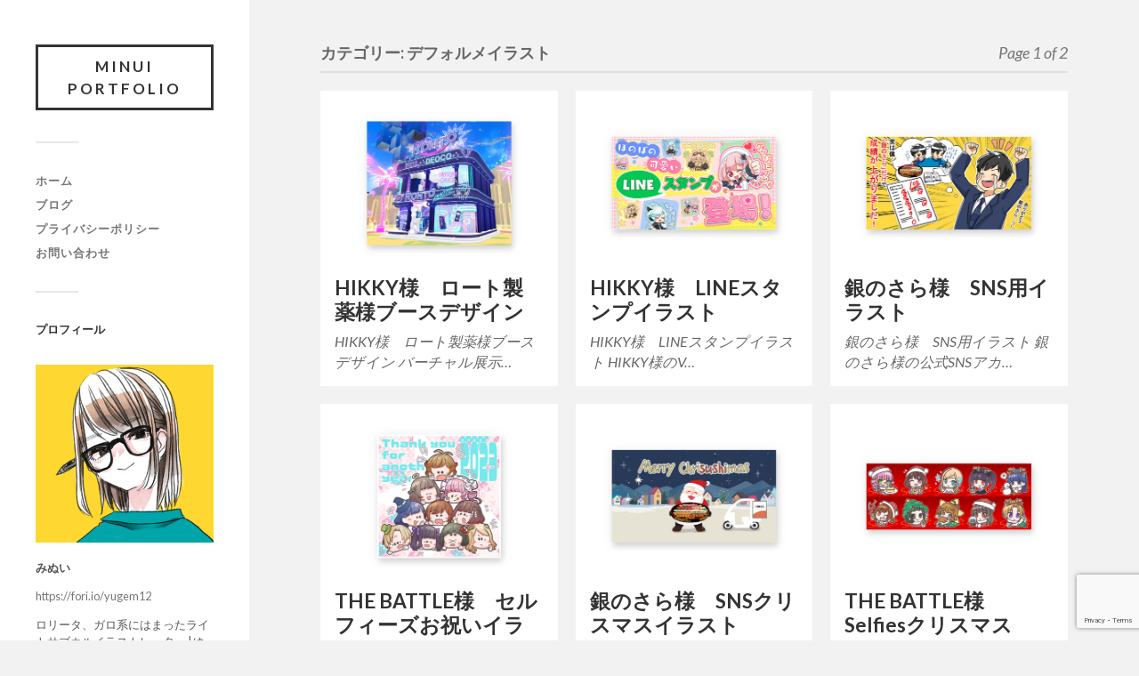

--- FILE ---
content_type: text/html; charset=UTF-8
request_url: https://minuminuit.com/category/deformationillustration
body_size: 10655
content:
<!DOCTYPE html>

<html class="no-js" dir="ltr" lang="ja" prefix="og: https://ogp.me/ns#">

	<head profile="http://gmpg.org/xfn/11">
		<meta http-equiv="Content-Type" content="text/html; charset=UTF-8" />
		<meta name="viewport" content="width=device-width, initial-scale=1.0, maximum-scale=1.0, user-scalable=no" >
		 
		<title>デフォルメイラスト | minui Portfolio</title>

		<!-- All in One SEO 4.6.5 - aioseo.com -->
		<meta name="robots" content="max-snippet:-1, max-image-preview:large, max-video-preview:-1" />
		<link rel="canonical" href="https://minuminuit.com/category/deformationillustration" />
		<link rel="next" href="https://minuminuit.com/category/deformationillustration/page/2" />
		<meta name="generator" content="All in One SEO (AIOSEO) 4.6.5" />
		<script type="application/ld+json" class="aioseo-schema">
			{"@context":"https:\/\/schema.org","@graph":[{"@type":"BreadcrumbList","@id":"https:\/\/minuminuit.com\/category\/deformationillustration#breadcrumblist","itemListElement":[{"@type":"ListItem","@id":"https:\/\/minuminuit.com\/#listItem","position":1,"name":"\u5bb6","item":"https:\/\/minuminuit.com\/","nextItem":"https:\/\/minuminuit.com\/category\/deformationillustration#listItem"},{"@type":"ListItem","@id":"https:\/\/minuminuit.com\/category\/deformationillustration#listItem","position":2,"name":"\u30c7\u30d5\u30a9\u30eb\u30e1\u30a4\u30e9\u30b9\u30c8","previousItem":"https:\/\/minuminuit.com\/#listItem"}]},{"@type":"CollectionPage","@id":"https:\/\/minuminuit.com\/category\/deformationillustration#collectionpage","url":"https:\/\/minuminuit.com\/category\/deformationillustration","name":"\u30c7\u30d5\u30a9\u30eb\u30e1\u30a4\u30e9\u30b9\u30c8 | minui Portfolio","inLanguage":"ja","isPartOf":{"@id":"https:\/\/minuminuit.com\/#website"},"breadcrumb":{"@id":"https:\/\/minuminuit.com\/category\/deformationillustration#breadcrumblist"}},{"@type":"Person","@id":"https:\/\/minuminuit.com\/#person","name":"\u307f\u306c\u3044","image":{"@type":"ImageObject","@id":"https:\/\/minuminuit.com\/category\/deformationillustration#personImage","url":"https:\/\/secure.gravatar.com\/avatar\/e21f14e34dedb7cb15fdf65890e26f03?s=96&d=mm&r=g","width":96,"height":96,"caption":"\u307f\u306c\u3044"}},{"@type":"WebSite","@id":"https:\/\/minuminuit.com\/#website","url":"https:\/\/minuminuit.com\/","name":"minui Portfolio","description":"\u307f\u306c\u3044\u306e\u30dd\u30fc\u30c8\u30d5\u30a9\u30ea\u30aa","inLanguage":"ja","publisher":{"@id":"https:\/\/minuminuit.com\/#person"}}]}
		</script>
		<!-- All in One SEO -->

<script>document.documentElement.className = document.documentElement.className.replace("no-js","js");</script>
<link rel='dns-prefetch' href='//www.google.com' />
<link rel="alternate" type="application/rss+xml" title="minui Portfolio &raquo; フィード" href="https://minuminuit.com/feed" />
<link rel="alternate" type="application/rss+xml" title="minui Portfolio &raquo; コメントフィード" href="https://minuminuit.com/comments/feed" />
<link rel="alternate" type="application/rss+xml" title="minui Portfolio &raquo; デフォルメイラスト カテゴリーのフィード" href="https://minuminuit.com/category/deformationillustration/feed" />
		<!-- This site uses the Google Analytics by MonsterInsights plugin v9.11.1 - Using Analytics tracking - https://www.monsterinsights.com/ -->
		<!-- Note: MonsterInsights is not currently configured on this site. The site owner needs to authenticate with Google Analytics in the MonsterInsights settings panel. -->
					<!-- No tracking code set -->
				<!-- / Google Analytics by MonsterInsights -->
		<script type="text/javascript">
/* <![CDATA[ */
window._wpemojiSettings = {"baseUrl":"https:\/\/s.w.org\/images\/core\/emoji\/15.0.3\/72x72\/","ext":".png","svgUrl":"https:\/\/s.w.org\/images\/core\/emoji\/15.0.3\/svg\/","svgExt":".svg","source":{"concatemoji":"https:\/\/minuminuit.com\/wp-includes\/js\/wp-emoji-release.min.js?ver=6.5.7"}};
/*! This file is auto-generated */
!function(i,n){var o,s,e;function c(e){try{var t={supportTests:e,timestamp:(new Date).valueOf()};sessionStorage.setItem(o,JSON.stringify(t))}catch(e){}}function p(e,t,n){e.clearRect(0,0,e.canvas.width,e.canvas.height),e.fillText(t,0,0);var t=new Uint32Array(e.getImageData(0,0,e.canvas.width,e.canvas.height).data),r=(e.clearRect(0,0,e.canvas.width,e.canvas.height),e.fillText(n,0,0),new Uint32Array(e.getImageData(0,0,e.canvas.width,e.canvas.height).data));return t.every(function(e,t){return e===r[t]})}function u(e,t,n){switch(t){case"flag":return n(e,"\ud83c\udff3\ufe0f\u200d\u26a7\ufe0f","\ud83c\udff3\ufe0f\u200b\u26a7\ufe0f")?!1:!n(e,"\ud83c\uddfa\ud83c\uddf3","\ud83c\uddfa\u200b\ud83c\uddf3")&&!n(e,"\ud83c\udff4\udb40\udc67\udb40\udc62\udb40\udc65\udb40\udc6e\udb40\udc67\udb40\udc7f","\ud83c\udff4\u200b\udb40\udc67\u200b\udb40\udc62\u200b\udb40\udc65\u200b\udb40\udc6e\u200b\udb40\udc67\u200b\udb40\udc7f");case"emoji":return!n(e,"\ud83d\udc26\u200d\u2b1b","\ud83d\udc26\u200b\u2b1b")}return!1}function f(e,t,n){var r="undefined"!=typeof WorkerGlobalScope&&self instanceof WorkerGlobalScope?new OffscreenCanvas(300,150):i.createElement("canvas"),a=r.getContext("2d",{willReadFrequently:!0}),o=(a.textBaseline="top",a.font="600 32px Arial",{});return e.forEach(function(e){o[e]=t(a,e,n)}),o}function t(e){var t=i.createElement("script");t.src=e,t.defer=!0,i.head.appendChild(t)}"undefined"!=typeof Promise&&(o="wpEmojiSettingsSupports",s=["flag","emoji"],n.supports={everything:!0,everythingExceptFlag:!0},e=new Promise(function(e){i.addEventListener("DOMContentLoaded",e,{once:!0})}),new Promise(function(t){var n=function(){try{var e=JSON.parse(sessionStorage.getItem(o));if("object"==typeof e&&"number"==typeof e.timestamp&&(new Date).valueOf()<e.timestamp+604800&&"object"==typeof e.supportTests)return e.supportTests}catch(e){}return null}();if(!n){if("undefined"!=typeof Worker&&"undefined"!=typeof OffscreenCanvas&&"undefined"!=typeof URL&&URL.createObjectURL&&"undefined"!=typeof Blob)try{var e="postMessage("+f.toString()+"("+[JSON.stringify(s),u.toString(),p.toString()].join(",")+"));",r=new Blob([e],{type:"text/javascript"}),a=new Worker(URL.createObjectURL(r),{name:"wpTestEmojiSupports"});return void(a.onmessage=function(e){c(n=e.data),a.terminate(),t(n)})}catch(e){}c(n=f(s,u,p))}t(n)}).then(function(e){for(var t in e)n.supports[t]=e[t],n.supports.everything=n.supports.everything&&n.supports[t],"flag"!==t&&(n.supports.everythingExceptFlag=n.supports.everythingExceptFlag&&n.supports[t]);n.supports.everythingExceptFlag=n.supports.everythingExceptFlag&&!n.supports.flag,n.DOMReady=!1,n.readyCallback=function(){n.DOMReady=!0}}).then(function(){return e}).then(function(){var e;n.supports.everything||(n.readyCallback(),(e=n.source||{}).concatemoji?t(e.concatemoji):e.wpemoji&&e.twemoji&&(t(e.twemoji),t(e.wpemoji)))}))}((window,document),window._wpemojiSettings);
/* ]]> */
</script>
<style id='wp-emoji-styles-inline-css' type='text/css'>

	img.wp-smiley, img.emoji {
		display: inline !important;
		border: none !important;
		box-shadow: none !important;
		height: 1em !important;
		width: 1em !important;
		margin: 0 0.07em !important;
		vertical-align: -0.1em !important;
		background: none !important;
		padding: 0 !important;
	}
</style>
<link rel='stylesheet' id='wp-block-library-css' href='https://minuminuit.com/wp-includes/css/dist/block-library/style.min.css?ver=6.5.7' type='text/css' media='all' />
<style id='wp-block-library-inline-css' type='text/css'>
.has-text-align-justify{text-align:justify;}
</style>
<link rel='stylesheet' id='mediaelement-css' href='https://minuminuit.com/wp-includes/js/mediaelement/mediaelementplayer-legacy.min.css?ver=4.2.17' type='text/css' media='all' />
<link rel='stylesheet' id='wp-mediaelement-css' href='https://minuminuit.com/wp-includes/js/mediaelement/wp-mediaelement.min.css?ver=6.5.7' type='text/css' media='all' />
<style id='jetpack-sharing-buttons-style-inline-css' type='text/css'>
.jetpack-sharing-buttons__services-list{display:flex;flex-direction:row;flex-wrap:wrap;gap:0;list-style-type:none;margin:5px;padding:0}.jetpack-sharing-buttons__services-list.has-small-icon-size{font-size:12px}.jetpack-sharing-buttons__services-list.has-normal-icon-size{font-size:16px}.jetpack-sharing-buttons__services-list.has-large-icon-size{font-size:24px}.jetpack-sharing-buttons__services-list.has-huge-icon-size{font-size:36px}@media print{.jetpack-sharing-buttons__services-list{display:none!important}}.editor-styles-wrapper .wp-block-jetpack-sharing-buttons{gap:0;padding-inline-start:0}ul.jetpack-sharing-buttons__services-list.has-background{padding:1.25em 2.375em}
</style>
<style id='ghostkit-typography-inline-css' type='text/css'>
 
</style>
<style id='classic-theme-styles-inline-css' type='text/css'>
/*! This file is auto-generated */
.wp-block-button__link{color:#fff;background-color:#32373c;border-radius:9999px;box-shadow:none;text-decoration:none;padding:calc(.667em + 2px) calc(1.333em + 2px);font-size:1.125em}.wp-block-file__button{background:#32373c;color:#fff;text-decoration:none}
</style>
<style id='global-styles-inline-css' type='text/css'>
body{--wp--preset--color--black: #333;--wp--preset--color--cyan-bluish-gray: #abb8c3;--wp--preset--color--white: #fff;--wp--preset--color--pale-pink: #f78da7;--wp--preset--color--vivid-red: #cf2e2e;--wp--preset--color--luminous-vivid-orange: #ff6900;--wp--preset--color--luminous-vivid-amber: #fcb900;--wp--preset--color--light-green-cyan: #7bdcb5;--wp--preset--color--vivid-green-cyan: #00d084;--wp--preset--color--pale-cyan-blue: #8ed1fc;--wp--preset--color--vivid-cyan-blue: #0693e3;--wp--preset--color--vivid-purple: #9b51e0;--wp--preset--color--accent: #717e82;--wp--preset--color--dark-gray: #444;--wp--preset--color--medium-gray: #666;--wp--preset--color--light-gray: #767676;--wp--preset--gradient--vivid-cyan-blue-to-vivid-purple: linear-gradient(135deg,rgba(6,147,227,1) 0%,rgb(155,81,224) 100%);--wp--preset--gradient--light-green-cyan-to-vivid-green-cyan: linear-gradient(135deg,rgb(122,220,180) 0%,rgb(0,208,130) 100%);--wp--preset--gradient--luminous-vivid-amber-to-luminous-vivid-orange: linear-gradient(135deg,rgba(252,185,0,1) 0%,rgba(255,105,0,1) 100%);--wp--preset--gradient--luminous-vivid-orange-to-vivid-red: linear-gradient(135deg,rgba(255,105,0,1) 0%,rgb(207,46,46) 100%);--wp--preset--gradient--very-light-gray-to-cyan-bluish-gray: linear-gradient(135deg,rgb(238,238,238) 0%,rgb(169,184,195) 100%);--wp--preset--gradient--cool-to-warm-spectrum: linear-gradient(135deg,rgb(74,234,220) 0%,rgb(151,120,209) 20%,rgb(207,42,186) 40%,rgb(238,44,130) 60%,rgb(251,105,98) 80%,rgb(254,248,76) 100%);--wp--preset--gradient--blush-light-purple: linear-gradient(135deg,rgb(255,206,236) 0%,rgb(152,150,240) 100%);--wp--preset--gradient--blush-bordeaux: linear-gradient(135deg,rgb(254,205,165) 0%,rgb(254,45,45) 50%,rgb(107,0,62) 100%);--wp--preset--gradient--luminous-dusk: linear-gradient(135deg,rgb(255,203,112) 0%,rgb(199,81,192) 50%,rgb(65,88,208) 100%);--wp--preset--gradient--pale-ocean: linear-gradient(135deg,rgb(255,245,203) 0%,rgb(182,227,212) 50%,rgb(51,167,181) 100%);--wp--preset--gradient--electric-grass: linear-gradient(135deg,rgb(202,248,128) 0%,rgb(113,206,126) 100%);--wp--preset--gradient--midnight: linear-gradient(135deg,rgb(2,3,129) 0%,rgb(40,116,252) 100%);--wp--preset--font-size--small: 16px;--wp--preset--font-size--medium: 20px;--wp--preset--font-size--large: 24px;--wp--preset--font-size--x-large: 42px;--wp--preset--font-size--normal: 18px;--wp--preset--font-size--larger: 27px;--wp--preset--spacing--20: 0.44rem;--wp--preset--spacing--30: 0.67rem;--wp--preset--spacing--40: 1rem;--wp--preset--spacing--50: 1.5rem;--wp--preset--spacing--60: 2.25rem;--wp--preset--spacing--70: 3.38rem;--wp--preset--spacing--80: 5.06rem;--wp--preset--shadow--natural: 6px 6px 9px rgba(0, 0, 0, 0.2);--wp--preset--shadow--deep: 12px 12px 50px rgba(0, 0, 0, 0.4);--wp--preset--shadow--sharp: 6px 6px 0px rgba(0, 0, 0, 0.2);--wp--preset--shadow--outlined: 6px 6px 0px -3px rgba(255, 255, 255, 1), 6px 6px rgba(0, 0, 0, 1);--wp--preset--shadow--crisp: 6px 6px 0px rgba(0, 0, 0, 1);}:where(.is-layout-flex){gap: 0.5em;}:where(.is-layout-grid){gap: 0.5em;}body .is-layout-flex{display: flex;}body .is-layout-flex{flex-wrap: wrap;align-items: center;}body .is-layout-flex > *{margin: 0;}body .is-layout-grid{display: grid;}body .is-layout-grid > *{margin: 0;}:where(.wp-block-columns.is-layout-flex){gap: 2em;}:where(.wp-block-columns.is-layout-grid){gap: 2em;}:where(.wp-block-post-template.is-layout-flex){gap: 1.25em;}:where(.wp-block-post-template.is-layout-grid){gap: 1.25em;}.has-black-color{color: var(--wp--preset--color--black) !important;}.has-cyan-bluish-gray-color{color: var(--wp--preset--color--cyan-bluish-gray) !important;}.has-white-color{color: var(--wp--preset--color--white) !important;}.has-pale-pink-color{color: var(--wp--preset--color--pale-pink) !important;}.has-vivid-red-color{color: var(--wp--preset--color--vivid-red) !important;}.has-luminous-vivid-orange-color{color: var(--wp--preset--color--luminous-vivid-orange) !important;}.has-luminous-vivid-amber-color{color: var(--wp--preset--color--luminous-vivid-amber) !important;}.has-light-green-cyan-color{color: var(--wp--preset--color--light-green-cyan) !important;}.has-vivid-green-cyan-color{color: var(--wp--preset--color--vivid-green-cyan) !important;}.has-pale-cyan-blue-color{color: var(--wp--preset--color--pale-cyan-blue) !important;}.has-vivid-cyan-blue-color{color: var(--wp--preset--color--vivid-cyan-blue) !important;}.has-vivid-purple-color{color: var(--wp--preset--color--vivid-purple) !important;}.has-black-background-color{background-color: var(--wp--preset--color--black) !important;}.has-cyan-bluish-gray-background-color{background-color: var(--wp--preset--color--cyan-bluish-gray) !important;}.has-white-background-color{background-color: var(--wp--preset--color--white) !important;}.has-pale-pink-background-color{background-color: var(--wp--preset--color--pale-pink) !important;}.has-vivid-red-background-color{background-color: var(--wp--preset--color--vivid-red) !important;}.has-luminous-vivid-orange-background-color{background-color: var(--wp--preset--color--luminous-vivid-orange) !important;}.has-luminous-vivid-amber-background-color{background-color: var(--wp--preset--color--luminous-vivid-amber) !important;}.has-light-green-cyan-background-color{background-color: var(--wp--preset--color--light-green-cyan) !important;}.has-vivid-green-cyan-background-color{background-color: var(--wp--preset--color--vivid-green-cyan) !important;}.has-pale-cyan-blue-background-color{background-color: var(--wp--preset--color--pale-cyan-blue) !important;}.has-vivid-cyan-blue-background-color{background-color: var(--wp--preset--color--vivid-cyan-blue) !important;}.has-vivid-purple-background-color{background-color: var(--wp--preset--color--vivid-purple) !important;}.has-black-border-color{border-color: var(--wp--preset--color--black) !important;}.has-cyan-bluish-gray-border-color{border-color: var(--wp--preset--color--cyan-bluish-gray) !important;}.has-white-border-color{border-color: var(--wp--preset--color--white) !important;}.has-pale-pink-border-color{border-color: var(--wp--preset--color--pale-pink) !important;}.has-vivid-red-border-color{border-color: var(--wp--preset--color--vivid-red) !important;}.has-luminous-vivid-orange-border-color{border-color: var(--wp--preset--color--luminous-vivid-orange) !important;}.has-luminous-vivid-amber-border-color{border-color: var(--wp--preset--color--luminous-vivid-amber) !important;}.has-light-green-cyan-border-color{border-color: var(--wp--preset--color--light-green-cyan) !important;}.has-vivid-green-cyan-border-color{border-color: var(--wp--preset--color--vivid-green-cyan) !important;}.has-pale-cyan-blue-border-color{border-color: var(--wp--preset--color--pale-cyan-blue) !important;}.has-vivid-cyan-blue-border-color{border-color: var(--wp--preset--color--vivid-cyan-blue) !important;}.has-vivid-purple-border-color{border-color: var(--wp--preset--color--vivid-purple) !important;}.has-vivid-cyan-blue-to-vivid-purple-gradient-background{background: var(--wp--preset--gradient--vivid-cyan-blue-to-vivid-purple) !important;}.has-light-green-cyan-to-vivid-green-cyan-gradient-background{background: var(--wp--preset--gradient--light-green-cyan-to-vivid-green-cyan) !important;}.has-luminous-vivid-amber-to-luminous-vivid-orange-gradient-background{background: var(--wp--preset--gradient--luminous-vivid-amber-to-luminous-vivid-orange) !important;}.has-luminous-vivid-orange-to-vivid-red-gradient-background{background: var(--wp--preset--gradient--luminous-vivid-orange-to-vivid-red) !important;}.has-very-light-gray-to-cyan-bluish-gray-gradient-background{background: var(--wp--preset--gradient--very-light-gray-to-cyan-bluish-gray) !important;}.has-cool-to-warm-spectrum-gradient-background{background: var(--wp--preset--gradient--cool-to-warm-spectrum) !important;}.has-blush-light-purple-gradient-background{background: var(--wp--preset--gradient--blush-light-purple) !important;}.has-blush-bordeaux-gradient-background{background: var(--wp--preset--gradient--blush-bordeaux) !important;}.has-luminous-dusk-gradient-background{background: var(--wp--preset--gradient--luminous-dusk) !important;}.has-pale-ocean-gradient-background{background: var(--wp--preset--gradient--pale-ocean) !important;}.has-electric-grass-gradient-background{background: var(--wp--preset--gradient--electric-grass) !important;}.has-midnight-gradient-background{background: var(--wp--preset--gradient--midnight) !important;}.has-small-font-size{font-size: var(--wp--preset--font-size--small) !important;}.has-medium-font-size{font-size: var(--wp--preset--font-size--medium) !important;}.has-large-font-size{font-size: var(--wp--preset--font-size--large) !important;}.has-x-large-font-size{font-size: var(--wp--preset--font-size--x-large) !important;}
.wp-block-navigation a:where(:not(.wp-element-button)){color: inherit;}
:where(.wp-block-post-template.is-layout-flex){gap: 1.25em;}:where(.wp-block-post-template.is-layout-grid){gap: 1.25em;}
:where(.wp-block-columns.is-layout-flex){gap: 2em;}:where(.wp-block-columns.is-layout-grid){gap: 2em;}
.wp-block-pullquote{font-size: 1.5em;line-height: 1.6;}
</style>
<link rel='stylesheet' id='contact-form-7-css' href='https://minuminuit.com/wp-content/plugins/contact-form-7/includes/css/styles.css?ver=5.4.2' type='text/css' media='all' />
<link rel='stylesheet' id='whats-new-style-css' href='https://minuminuit.com/wp-content/plugins/whats-new-genarator/whats-new.css?ver=2.0.2' type='text/css' media='all' />
<link rel='stylesheet' id='wp-show-posts-css' href='https://minuminuit.com/wp-content/plugins/wp-show-posts/css/wp-show-posts-min.css?ver=1.1.6' type='text/css' media='all' />
<link rel='stylesheet' id='ghostkit-classic-theme-fallback-css' href='https://minuminuit.com/wp-content/plugins/ghostkit/assets/css/fallback-classic-theme.css?ver=1719637508' type='text/css' media='all' />
<link rel='stylesheet' id='ghostkit-css' href='https://minuminuit.com/wp-content/plugins/ghostkit/build/gutenberg/style.css?ver=1719637508' type='text/css' media='all' />
<link rel='stylesheet' id='fukasawa_googleFonts-css' href='//fonts.googleapis.com/css?family=Lato%3A400%2C400italic%2C700%2C700italic&#038;ver=6.5.7' type='text/css' media='all' />
<link rel='stylesheet' id='fukasawa_genericons-css' href='https://minuminuit.com/wp-content/themes/fukasawa/assets/fonts/genericons/genericons.css?ver=6.5.7' type='text/css' media='all' />
<link rel='stylesheet' id='fukasawa_style-css' href='https://minuminuit.com/wp-content/themes/fukasawa/style.css' type='text/css' media='all' />
<script type="text/javascript" src="https://minuminuit.com/wp-includes/js/jquery/jquery.min.js?ver=3.7.1" id="jquery-core-js"></script>
<script type="text/javascript" src="https://minuminuit.com/wp-includes/js/jquery/jquery-migrate.min.js?ver=3.4.1" id="jquery-migrate-js"></script>
<script type="text/javascript" id="jquery-js-after">
/* <![CDATA[ */
jQuery(document).ready(function() {
	jQuery(".bebd56f770aa5bf39780bf3b6a602676").click(function() {
		jQuery.post(
			"https://minuminuit.com/wp-admin/admin-ajax.php", {
				"action": "quick_adsense_onpost_ad_click",
				"quick_adsense_onpost_ad_index": jQuery(this).attr("data-index"),
				"quick_adsense_nonce": "d17e5b154d",
			}, function(response) { }
		);
	});
});
/* ]]> */
</script>
<script type="text/javascript" src="https://minuminuit.com/wp-content/themes/fukasawa/assets/js/flexslider.js?ver=1" id="fukasawa_flexslider-js"></script>
<link rel="https://api.w.org/" href="https://minuminuit.com/wp-json/" /><link rel="alternate" type="application/json" href="https://minuminuit.com/wp-json/wp/v2/categories/57" /><link rel="EditURI" type="application/rsd+xml" title="RSD" href="https://minuminuit.com/xmlrpc.php?rsd" />
<meta name="generator" content="WordPress 6.5.7" />
<meta name="cdp-version" content="1.4.6" /><meta name="generator" content="Site Kit by Google 1.42.0" />		<style type="text/css">
			.ghostkit-effects-enabled .ghostkit-effects-reveal {
				pointer-events: none;
				visibility: hidden;
			}
		</style>
		<script>
			if (!window.matchMedia('(prefers-reduced-motion: reduce)').matches) {
				document.documentElement.classList.add(
					'ghostkit-effects-enabled'
				);
			}
		</script>
		<!-- Customizer CSS --><style type="text/css">body a { color:#717e82; }.main-menu .current-menu-item:before { color:#717e82; }.main-menu .current_page_item:before { color:#717e82; }.widget-content .textwidget a:hover { color:#717e82; }.widget_fukasawa_recent_posts a:hover .title { color:#717e82; }.widget_fukasawa_recent_comments a:hover .title { color:#717e82; }.widget_archive li a:hover { color:#717e82; }.widget_categories li a:hover { color:#717e82; }.widget_meta li a:hover { color:#717e82; }.widget_nav_menu li a:hover { color:#717e82; }.widget_rss .widget-content ul a.rsswidget:hover { color:#717e82; }#wp-calendar thead { color:#717e82; }.widget_tag_cloud a:hover { background:#717e82; }.search-button:hover .genericon { color:#717e82; }.flex-direction-nav a:hover { background-color:#717e82; }a.post-quote:hover { background:#717e82; }.posts .post-title a:hover { color:#717e82; }.post-content blockquote:before { color:#717e82; }.post-content fieldset legend { background:#717e82; }.post-content input[type="submit"]:hover { background:#717e82; }.post-content input[type="button"]:hover { background:#717e82; }.post-content input[type="reset"]:hover { background:#717e82; }.post-content .has-accent-color { color:#717e82; }.post-content .has-accent-background-color { background-color:#717e82; }.page-links a:hover { background:#717e82; }.comments .pingbacks li a:hover { color:#717e82; }.comment-header h4 a:hover { color:#717e82; }.bypostauthor.commet .comment-header:before { background:#717e82; }.form-submit #submit:hover { background-color:#717e82; }.nav-toggle.active { background-color:#717e82; }.mobile-menu .current-menu-item:before { color:#717e82; }.mobile-menu .current_page_item:before { color:#717e82; }body#tinymce.wp-editor a { color:#717e82; }body#tinymce.wp-editor a:hover { color:#717e82; }body#tinymce.wp-editor fieldset legend { background:#717e82; }body#tinymce.wp-editor blockquote:before { color:#717e82; }</style><!--/Customizer CSS--><link rel="icon" href="https://minuminuit.com/wp-content/uploads/2024/06/cropped-minui_icon-32x32.jpg" sizes="32x32" />
<link rel="icon" href="https://minuminuit.com/wp-content/uploads/2024/06/cropped-minui_icon-192x192.jpg" sizes="192x192" />
<link rel="apple-touch-icon" href="https://minuminuit.com/wp-content/uploads/2024/06/cropped-minui_icon-180x180.jpg" />
<meta name="msapplication-TileImage" content="https://minuminuit.com/wp-content/uploads/2024/06/cropped-minui_icon-270x270.jpg" />
		<style type="text/css" id="wp-custom-css">
			

/** Start Block Kit CSS: 105-3-0fb64e69c49a8e10692d28840c54ef95 **/

.envato-kit-102-phone-overlay {
	position: absolute !important;
	display: block !important;
	top: 0%;
	left: 0%;
	right: 0%;
	margin: auto;
	z-index: 1;
}

/** End Block Kit CSS: 105-3-0fb64e69c49a8e10692d28840c54ef95 **/



/** Start Block Kit CSS: 69-3-4f8cfb8a1a68ec007f2be7a02bdeadd9 **/

.envato-kit-66-menu .e--pointer-framed .elementor-item:before{
	border-radius:1px;
}

.envato-kit-66-subscription-form .elementor-form-fields-wrapper{
	position:relative;
}

.envato-kit-66-subscription-form .elementor-form-fields-wrapper .elementor-field-type-submit{
	position:static;
}

.envato-kit-66-subscription-form .elementor-form-fields-wrapper .elementor-field-type-submit button{
	position: absolute;
    top: 50%;
    right: 6px;
    transform: translate(0, -50%);
		-moz-transform: translate(0, -50%);
		-webmit-transform: translate(0, -50%);
}

.envato-kit-66-testi-slider .elementor-testimonial__footer{
	margin-top: -60px !important;
	z-index: 99;
  position: relative;
}

.envato-kit-66-featured-slider .elementor-slides .slick-prev{
	width:50px;
	height:50px;
	background-color:#ffffff !important;
	transform:rotate(45deg);
	-moz-transform:rotate(45deg);
	-webkit-transform:rotate(45deg);
	left:-25px !important;
	-webkit-box-shadow: 0px 1px 2px 1px rgba(0,0,0,0.32);
	-moz-box-shadow: 0px 1px 2px 1px rgba(0,0,0,0.32);
	box-shadow: 0px 1px 2px 1px rgba(0,0,0,0.32);
}

.envato-kit-66-featured-slider .elementor-slides .slick-prev:before{
	display:block;
	margin-top:0px;
	margin-left:0px;
	transform:rotate(-45deg);
	-moz-transform:rotate(-45deg);
	-webkit-transform:rotate(-45deg);
}

.envato-kit-66-featured-slider .elementor-slides .slick-next{
	width:50px;
	height:50px;
	background-color:#ffffff !important;
	transform:rotate(45deg);
	-moz-transform:rotate(45deg);
	-webkit-transform:rotate(45deg);
	right:-25px !important;
	-webkit-box-shadow: 0px 1px 2px 1px rgba(0,0,0,0.32);
	-moz-box-shadow: 0px 1px 2px 1px rgba(0,0,0,0.32);
	box-shadow: 0px 1px 2px 1px rgba(0,0,0,0.32);
}

.envato-kit-66-featured-slider .elementor-slides .slick-next:before{
	display:block;
	margin-top:-5px;
	margin-right:-5px;
	transform:rotate(-45deg);
	-moz-transform:rotate(-45deg);
	-webkit-transform:rotate(-45deg);
}

.envato-kit-66-orangetext{
	color:#f4511e;
}

.envato-kit-66-countdown .elementor-countdown-label{
	display:inline-block !important;
	border:2px solid rgba(255,255,255,0.2);
	padding:9px 20px;
}

/** End Block Kit CSS: 69-3-4f8cfb8a1a68ec007f2be7a02bdeadd9 **/



/** Start Block Kit CSS: 33-3-f2d4515681d0cdeb2a000d0405e47669 **/

.envato-kit-30-phone-overlay {
	position: absolute !important;
	display: block !important;
	top: 0%;
	left: 0%;
	right: 0%;
	margin: auto;
	z-index: 1;
}
.envato-kit-30-div-rotate{
	transform: rotate(90deg);
}

/** End Block Kit CSS: 33-3-f2d4515681d0cdeb2a000d0405e47669 **/

		</style>
			<script src="//kitchen.juicer.cc/?color=pLQxlD1vPjk=" async></script>
	</head>
	
	<body class="archive category category-deformationillustration category-57 wp-is-not-mobile elementor-default elementor-kit-706">

		
		<a class="skip-link button" href="#site-content">Skip to the content</a>
	
		<div class="mobile-navigation">
	
			<ul class="mobile-menu">
						
				<li id="menu-item-6" class="menu-item menu-item-type-custom menu-item-object-custom menu-item-home menu-item-6"><a href="https://minuminuit.com">ホーム</a></li>
<li id="menu-item-32" class="menu-item menu-item-type-taxonomy menu-item-object-category menu-item-32"><a href="https://minuminuit.com/category/blog">ブログ</a></li>
<li id="menu-item-404" class="menu-item menu-item-type-post_type menu-item-object-page menu-item-privacy-policy menu-item-404"><a rel="privacy-policy" href="https://minuminuit.com/privacy-policy">プライバシーポリシー</a></li>
<li id="menu-item-1182" class="menu-item menu-item-type-post_type menu-item-object-page menu-item-1182"><a href="https://minuminuit.com/contact">お問い合わせ</a></li>
				
			 </ul>
		 
		</div><!-- .mobile-navigation -->
	
		<div class="sidebar">
		
					
				<div class="blog-title">
					<a href="https://minuminuit.com" rel="home">minui Portfolio</a>
				</div>
				
						
			<button type="button" class="nav-toggle">
			
				<div class="bars">
					<div class="bar"></div>
					<div class="bar"></div>
					<div class="bar"></div>
				</div>
				
				<p>
					<span class="menu">メニュー</span>
					<span class="close">閉じる</span>
				</p>
			
			</button>
			
			<ul class="main-menu">
				<li id="menu-item-6" class="menu-item menu-item-type-custom menu-item-object-custom menu-item-home menu-item-6"><a href="https://minuminuit.com">ホーム</a></li>
<li id="menu-item-32" class="menu-item menu-item-type-taxonomy menu-item-object-category menu-item-32"><a href="https://minuminuit.com/category/blog">ブログ</a></li>
<li id="menu-item-404" class="menu-item menu-item-type-post_type menu-item-object-page menu-item-privacy-policy menu-item-404"><a rel="privacy-policy" href="https://minuminuit.com/privacy-policy">プライバシーポリシー</a></li>
<li id="menu-item-1182" class="menu-item menu-item-type-post_type menu-item-object-page menu-item-1182"><a href="https://minuminuit.com/contact">お問い合わせ</a></li>
			</ul><!-- .main-menu -->

							<div class="widgets">
					<div id="text-2" class="widget widget_text"><div class="widget-content clear"><h3 class="widget-title">プロフィール</h3>			<div class="textwidget"><p><center><br />
<img decoding="async" src="https://minuminuit.com/wp-content/uploads/2019/07/purohu.jpg" width="220" height="210" align="center" /></center><br />
<strong>みぬい</strong></p>
<p><a href="https://fori.io/yugem12">https://fori.io/yugem12</a></p>
<p>ロリータ、ガロ系にはまったライトサブカルイラストレーター | ゆるい絵から厚塗り、ファッションイラストまで手がけます(サイトにまとめてあります) | 5歳児のゆる育児漫画も描いてます</p>
</div>
		</div></div><div id="categories-4" class="widget widget_categories"><div class="widget-content clear"><h3 class="widget-title">カテゴリー</h3>
			<ul>
					<li class="cat-item cat-item-3"><a href="https://minuminuit.com/category/illustration">イラスト</a>
</li>
	<li class="cat-item cat-item-59"><a href="https://minuminuit.com/category/characterdesign">キャラクターデザイン</a>
</li>
	<li class="cat-item cat-item-60"><a href="https://minuminuit.com/category/design">デザイン</a>
</li>
	<li class="cat-item cat-item-57 current-cat"><a aria-current="page" href="https://minuminuit.com/category/deformationillustration">デフォルメイラスト</a>
</li>
	<li class="cat-item cat-item-56"><a href="https://minuminuit.com/category/fashionillustration">ファッションイラスト</a>
</li>
	<li class="cat-item cat-item-5"><a href="https://minuminuit.com/category/blog">ブログ</a>
</li>
	<li class="cat-item cat-item-4"><a href="https://minuminuit.com/category/works">制作事例</a>
</li>
	<li class="cat-item cat-item-1"><a href="https://minuminuit.com/category/other">未分類</a>
</li>
	<li class="cat-item cat-item-58"><a href="https://minuminuit.com/category/comicillustration">漫画タッチイラスト</a>
</li>
			</ul>

			</div></div>				</div><!-- .widgets -->
			
			<div class="credits">
				<p>&copy; 2026 <a href="https://minuminuit.com/">minui Portfolio</a>.</p>
				<p>Powered by  <a href="https://www.wordpress.org">WordPress</a>.</p>
				<p>テーマの著者 <a href="https://www.andersnoren.se">Anders Nor&eacute;n</a>.</p>
			</div><!-- .credits -->
							
		</div><!-- .sidebar -->
	
		<main class="wrapper" id="site-content">
<div class="content">
																	                    
	
		<div class="page-title">
			
			<div class="section-inner clear">
	
				<h1 class="archive-title">
					カテゴリー: <span>デフォルメイラスト</span><span class="archive-subtitle">Page 1 of 2</span>					
				</h1>

										
			</div><!-- .section-inner -->
			
		</div><!-- .page-title -->

	
	
		<div class="posts" id="posts">
				
			<div class="post-container">

	<div id="post-3462" class="post-3462 post type-post status-publish format-standard has-post-thumbnail hentry category-deformationillustration category-works">

					
				<figure class="featured-media" href="https://minuminuit.com/works/design77">
					<a href="https://minuminuit.com/works/design77">	
						<img width="508" height="381" src="https://minuminuit.com/wp-content/uploads/2024/07/ロート-508x381.png" class="attachment-post-thumb size-post-thumb wp-post-image" alt="" decoding="async" fetchpriority="high" srcset="https://minuminuit.com/wp-content/uploads/2024/07/ロート-508x381.png 508w, https://minuminuit.com/wp-content/uploads/2024/07/ロート-300x225.png 300w, https://minuminuit.com/wp-content/uploads/2024/07/ロート-768x576.png 768w, https://minuminuit.com/wp-content/uploads/2024/07/ロート.png 800w" sizes="(max-width: 508px) 100vw, 508px" />					</a>
				</figure><!-- .featured-media -->
					
										
				<div class="post-header">
					<h2 class="post-title"><a href="https://minuminuit.com/works/design77">HIKKY様　ロート製薬様ブースデザイン</a></h2>
				</div><!-- .post-header -->
			
							
				<div class="post-excerpt">
				
					<p>HIKKY様　ロート製薬様ブースデザイン バーチャル展示&#8230;</p>
				
				</div>

					
	</div><!-- .post -->

</div><!-- .post-container --><div class="post-container">

	<div id="post-3201" class="post-3201 post type-post status-publish format-standard has-post-thumbnail hentry category-deformationillustration category-works">

					
				<figure class="featured-media" href="https://minuminuit.com/works/design76">
					<a href="https://minuminuit.com/works/design76">	
						<img width="508" height="381" src="https://minuminuit.com/wp-content/uploads/2024/07/vketlineスタンプ-508x381.png" class="attachment-post-thumb size-post-thumb wp-post-image" alt="" decoding="async" srcset="https://minuminuit.com/wp-content/uploads/2024/07/vketlineスタンプ-508x381.png 508w, https://minuminuit.com/wp-content/uploads/2024/07/vketlineスタンプ-300x225.png 300w, https://minuminuit.com/wp-content/uploads/2024/07/vketlineスタンプ-768x576.png 768w, https://minuminuit.com/wp-content/uploads/2024/07/vketlineスタンプ.png 800w" sizes="(max-width: 508px) 100vw, 508px" />					</a>
				</figure><!-- .featured-media -->
					
										
				<div class="post-header">
					<h2 class="post-title"><a href="https://minuminuit.com/works/design76">HIKKY様　LINEスタンプイラスト</a></h2>
				</div><!-- .post-header -->
			
							
				<div class="post-excerpt">
				
					<p>HIKKY様　LINEスタンプイラスト HIKKY様のV&#8230;</p>
				
				</div>

					
	</div><!-- .post -->

</div><!-- .post-container --><div class="post-container">

	<div id="post-3188" class="post-3188 post type-post status-publish format-standard has-post-thumbnail hentry category-deformationillustration category-works">

					
				<figure class="featured-media" href="https://minuminuit.com/works/design73-2">
					<a href="https://minuminuit.com/works/design73-2">	
						<img width="508" height="381" src="https://minuminuit.com/wp-content/uploads/2024/07/銀のさら1-508x381.png" class="attachment-post-thumb size-post-thumb wp-post-image" alt="" decoding="async" srcset="https://minuminuit.com/wp-content/uploads/2024/07/銀のさら1-508x381.png 508w, https://minuminuit.com/wp-content/uploads/2024/07/銀のさら1-300x225.png 300w, https://minuminuit.com/wp-content/uploads/2024/07/銀のさら1-768x576.png 768w, https://minuminuit.com/wp-content/uploads/2024/07/銀のさら1.png 800w" sizes="(max-width: 508px) 100vw, 508px" />					</a>
				</figure><!-- .featured-media -->
					
										
				<div class="post-header">
					<h2 class="post-title"><a href="https://minuminuit.com/works/design73-2">銀のさら様　SNS用イラスト</a></h2>
				</div><!-- .post-header -->
			
							
				<div class="post-excerpt">
				
					<p>銀のさら様　SNS用イラスト 銀のさら様の公式SNSアカ&#8230;</p>
				
				</div>

					
	</div><!-- .post -->

</div><!-- .post-container --><div class="post-container">

	<div id="post-3253" class="post-3253 post type-post status-publish format-standard has-post-thumbnail hentry category-deformationillustration category-works">

					
				<figure class="featured-media" href="https://minuminuit.com/works/design75">
					<a href="https://minuminuit.com/works/design75">	
						<img width="508" height="381" src="https://minuminuit.com/wp-content/uploads/2024/07/セルフィーズお祝いイラスト-508x381.png" class="attachment-post-thumb size-post-thumb wp-post-image" alt="" decoding="async" loading="lazy" srcset="https://minuminuit.com/wp-content/uploads/2024/07/セルフィーズお祝いイラスト-508x381.png 508w, https://minuminuit.com/wp-content/uploads/2024/07/セルフィーズお祝いイラスト-300x225.png 300w, https://minuminuit.com/wp-content/uploads/2024/07/セルフィーズお祝いイラスト-768x576.png 768w, https://minuminuit.com/wp-content/uploads/2024/07/セルフィーズお祝いイラスト.png 800w" sizes="(max-width: 508px) 100vw, 508px" />					</a>
				</figure><!-- .featured-media -->
					
										
				<div class="post-header">
					<h2 class="post-title"><a href="https://minuminuit.com/works/design75">THE BATTLE様　セルフィーズお祝いイラスト #</a></h2>
				</div><!-- .post-header -->
			
							
				<div class="post-excerpt">
				
					<p>THE BATTLE様　セルフィーズお祝いイラスト TH&#8230;</p>
				
				</div>

					
	</div><!-- .post -->

</div><!-- .post-container --><div class="post-container">

	<div id="post-2697" class="post-2697 post type-post status-publish format-standard has-post-thumbnail hentry category-deformationillustration category-works">

					
				<figure class="featured-media" href="https://minuminuit.com/works/design73">
					<a href="https://minuminuit.com/works/design73">	
						<img width="508" height="381" src="https://minuminuit.com/wp-content/uploads/2024/07/銀のさらバナー-508x381.png" class="attachment-post-thumb size-post-thumb wp-post-image" alt="" decoding="async" loading="lazy" srcset="https://minuminuit.com/wp-content/uploads/2024/07/銀のさらバナー-508x381.png 508w, https://minuminuit.com/wp-content/uploads/2024/07/銀のさらバナー-300x225.png 300w, https://minuminuit.com/wp-content/uploads/2024/07/銀のさらバナー-768x576.png 768w, https://minuminuit.com/wp-content/uploads/2024/07/銀のさらバナー.png 800w" sizes="(max-width: 508px) 100vw, 508px" />					</a>
				</figure><!-- .featured-media -->
					
										
				<div class="post-header">
					<h2 class="post-title"><a href="https://minuminuit.com/works/design73">銀のさら様　SNSクリスマスイラスト</a></h2>
				</div><!-- .post-header -->
			
							
				<div class="post-excerpt">
				
					<p>銀のさら様　SNSクリスマスイラスト この度、銀のさら様&#8230;</p>
				
				</div>

					
	</div><!-- .post -->

</div><!-- .post-container --><div class="post-container">

	<div id="post-3256" class="post-3256 post type-post status-publish format-standard has-post-thumbnail hentry category-deformationillustration category-works">

					
				<figure class="featured-media" href="https://minuminuit.com/works/design75-2">
					<a href="https://minuminuit.com/works/design75-2">	
						<img width="508" height="381" src="https://minuminuit.com/wp-content/uploads/2024/07/セルフィーズスタンプ３-508x381.png" class="attachment-post-thumb size-post-thumb wp-post-image" alt="" decoding="async" loading="lazy" srcset="https://minuminuit.com/wp-content/uploads/2024/07/セルフィーズスタンプ３-508x381.png 508w, https://minuminuit.com/wp-content/uploads/2024/07/セルフィーズスタンプ３-300x225.png 300w, https://minuminuit.com/wp-content/uploads/2024/07/セルフィーズスタンプ３-768x576.png 768w, https://minuminuit.com/wp-content/uploads/2024/07/セルフィーズスタンプ３.png 800w" sizes="(max-width: 508px) 100vw, 508px" />					</a>
				</figure><!-- .featured-media -->
					
										
				<div class="post-header">
					<h2 class="post-title"><a href="https://minuminuit.com/works/design75-2">THE BATTLE様　SelfiesクリスマスNFTイラスト</a></h2>
				</div><!-- .post-header -->
			
							
				<div class="post-excerpt">
				
					<p>THE BATTLE様　SelfiesクリスマスNFTイ&#8230;</p>
				
				</div>

					
	</div><!-- .post -->

</div><!-- .post-container --><div class="post-container">

	<div id="post-3195" class="post-3195 post type-post status-publish format-standard has-post-thumbnail hentry category-deformationillustration category-works">

					
				<figure class="featured-media" href="https://minuminuit.com/works/design75-2-2">
					<a href="https://minuminuit.com/works/design75-2-2">	
						<img width="508" height="381" src="https://minuminuit.com/wp-content/uploads/2024/07/セルフィーズスタンプ２-508x381.png" class="attachment-post-thumb size-post-thumb wp-post-image" alt="" decoding="async" loading="lazy" srcset="https://minuminuit.com/wp-content/uploads/2024/07/セルフィーズスタンプ２-508x381.png 508w, https://minuminuit.com/wp-content/uploads/2024/07/セルフィーズスタンプ２-300x225.png 300w, https://minuminuit.com/wp-content/uploads/2024/07/セルフィーズスタンプ２-768x576.png 768w, https://minuminuit.com/wp-content/uploads/2024/07/セルフィーズスタンプ２.png 800w" sizes="(max-width: 508px) 100vw, 508px" />					</a>
				</figure><!-- .featured-media -->
					
										
				<div class="post-header">
					<h2 class="post-title"><a href="https://minuminuit.com/works/design75-2-2">THE BATTLE様　SelfiesハロウィンNFTイラスト</a></h2>
				</div><!-- .post-header -->
			
							
				<div class="post-excerpt">
				
					<p>THE BATTLE様　SelfiesハロウィンNFTイ&#8230;</p>
				
				</div>

					
	</div><!-- .post -->

</div><!-- .post-container --><div class="post-container">

	<div id="post-848" class="post-848 post type-post status-publish format-standard has-post-thumbnail hentry category-deformationillustration tag-14">

					
				<figure class="featured-media" href="https://minuminuit.com/deformationillustration/design51">
					<a href="https://minuminuit.com/deformationillustration/design51">	
						<img width="508" height="508" src="https://minuminuit.com/wp-content/uploads/2019/07/IMG_3795-508x508.png" class="attachment-post-thumb size-post-thumb wp-post-image" alt="" decoding="async" loading="lazy" srcset="https://minuminuit.com/wp-content/uploads/2019/07/IMG_3795-508x508.png 508w, https://minuminuit.com/wp-content/uploads/2019/07/IMG_3795-300x300.png 300w, https://minuminuit.com/wp-content/uploads/2019/07/IMG_3795-150x150.png 150w, https://minuminuit.com/wp-content/uploads/2019/07/IMG_3795-768x768.png 768w, https://minuminuit.com/wp-content/uploads/2019/07/IMG_3795-88x88.png 88w, https://minuminuit.com/wp-content/uploads/2019/07/IMG_3795-973x973.png 973w, https://minuminuit.com/wp-content/uploads/2019/07/IMG_3795.png 1000w" sizes="(max-width: 508px) 100vw, 508px" />					</a>
				</figure><!-- .featured-media -->
					
										
				<div class="post-header">
					<h2 class="post-title"><a href="https://minuminuit.com/deformationillustration/design51">polca企画　アイコンイラスト</a></h2>
				</div><!-- .post-header -->
			
							
				<div class="post-excerpt">
				
					<p>polkaの企画でアイコンイラストの作成をしました。沢山&#8230;</p>
				
				</div>

					
	</div><!-- .post -->

</div><!-- .post-container --><div class="post-container">

	<div id="post-291" class="post-291 post type-post status-publish format-standard has-post-thumbnail hentry category-deformationillustration category-works tag-lp tag-17 tag-18 tag-37 tag-65 tag-9">

					
				<figure class="featured-media" href="https://minuminuit.com/works/design18">
					<a href="https://minuminuit.com/works/design18">	
						<img width="508" height="381" src="https://minuminuit.com/wp-content/uploads/2024/07/退職代行-508x381.png" class="attachment-post-thumb size-post-thumb wp-post-image" alt="" decoding="async" loading="lazy" srcset="https://minuminuit.com/wp-content/uploads/2024/07/退職代行-508x381.png 508w, https://minuminuit.com/wp-content/uploads/2024/07/退職代行-300x225.png 300w, https://minuminuit.com/wp-content/uploads/2024/07/退職代行-768x576.png 768w, https://minuminuit.com/wp-content/uploads/2024/07/退職代行.png 800w" sizes="(max-width: 508px) 100vw, 508px" />					</a>
				</figure><!-- .featured-media -->
					
										
				<div class="post-header">
					<h2 class="post-title"><a href="https://minuminuit.com/works/design18">退職代行LP用挿入イラスト</a></h2>
				</div><!-- .post-header -->
			
							
				<div class="post-excerpt">
				
					<p>退職代行LP用挿入イラスト 退職代行LP用の挿入イラスト&#8230;</p>
				
				</div>

					
	</div><!-- .post -->

</div><!-- .post-container --><div class="post-container">

	<div id="post-172" class="post-172 post type-post status-publish format-standard hentry category-deformationillustration tag-14 tag-10 tag-27 tag-29 tag-9">

								
				<div class="post-header">
					<h2 class="post-title"><a href="https://minuminuit.com/deformationillustration/design13">似顔絵アイコンデザイン</a></h2>
				</div><!-- .post-header -->
			
							
				<div class="post-excerpt">
				
					<p>2019年4月似顔絵アイコンデザイン</p>
				
				</div>

					
	</div><!-- .post -->

</div><!-- .post-container --><div class="post-container">

	<div id="post-170" class="post-170 post type-post status-publish format-standard hentry category-deformationillustration tag-10 tag-27 tag-50 tag-37 tag-65 tag-9 tag-15 tag-28">

								
				<div class="post-header">
					<h2 class="post-title"><a href="https://minuminuit.com/deformationillustration/design12">ブログ用挿絵デザイン</a></h2>
				</div><!-- .post-header -->
			
							
				<div class="post-excerpt">
				
					<p>おぐまきさん(@OgumakiVet )のサイト思秋期 &#8230;</p>
				
				</div>

					
	</div><!-- .post -->

</div><!-- .post-container --><div class="post-container">

	<div id="post-154" class="post-154 post type-post status-publish format-standard hentry category-deformationillustration tag-22 tag-17 tag-18 tag-37 tag-65 tag-9">

								
				<div class="post-header">
					<h2 class="post-title"><a href="https://minuminuit.com/deformationillustration/design6">アイキャッチ</a></h2>
				</div><!-- .post-header -->
			
							
				<div class="post-excerpt">
				
					<p>サロン内ラジオ番組のアイキャッチ</p>
				
				</div>

					
	</div><!-- .post -->

</div><!-- .post-container -->		
		</div><!-- .posts -->

			<div class="archive-nav clear">
		<a href="https://minuminuit.com/category/deformationillustration/page/2" class="archive-nav-older fleft">過去の投稿 &rarr;</a>			</div><!-- .archive-nav -->

			
</div><!-- .content -->
	              	        
		</main><!-- .wrapper -->

		<script type="text/javascript" src="https://minuminuit.com/wp-includes/js/dist/vendor/wp-polyfill-inert.min.js?ver=3.1.2" id="wp-polyfill-inert-js"></script>
<script type="text/javascript" src="https://minuminuit.com/wp-includes/js/dist/vendor/regenerator-runtime.min.js?ver=0.14.0" id="regenerator-runtime-js"></script>
<script type="text/javascript" src="https://minuminuit.com/wp-includes/js/dist/vendor/wp-polyfill.min.js?ver=3.15.0" id="wp-polyfill-js"></script>
<script type="text/javascript" id="contact-form-7-js-extra">
/* <![CDATA[ */
var wpcf7 = {"api":{"root":"https:\/\/minuminuit.com\/wp-json\/","namespace":"contact-form-7\/v1"}};
/* ]]> */
</script>
<script type="text/javascript" src="https://minuminuit.com/wp-content/plugins/contact-form-7/includes/js/index.js?ver=5.4.2" id="contact-form-7-js"></script>
<script type="text/javascript" src="https://minuminuit.com/wp-content/plugins/ghostkit/assets/vendor/ivent/dist/ivent.min.js?ver=0.2.0" id="ivent-js"></script>
<script type="text/javascript" id="ghostkit-helper-js-extra">
/* <![CDATA[ */
var ghostkitVariables = {"version":"3.3.0","pro":"","themeName":"Fukasawa","settings":[],"disabledBlocks":[],"media_sizes":{"sm":576,"md":768,"lg":992,"xl":1200},"timezone":"Asia\/Tokyo","googleMapsAPIKey":"","googleMapsAPIUrl":"https:\/\/maps.googleapis.com\/maps\/api\/js?v=3.exp&language=ja","googleReCaptchaAPISiteKey":"","googleReCaptchaAPISecretKey":"","sidebars":{"sidebar":{"id":"sidebar","name":"\u30b5\u30a4\u30c9\u30d0\u30fc"}},"icons":[],"shapes":[],"fonts":[],"customTypographyList":[],"admin_url":"https:\/\/minuminuit.com\/wp-admin\/","admin_templates_url":"https:\/\/minuminuit.com\/wp-admin\/edit.php?post_type=ghostkit_template"};
/* ]]> */
</script>
<script type="text/javascript" id="ghostkit-helper-js-before">
/* <![CDATA[ */
if (ghostkitVariables) { ghostkitVariables.allowPluginColorPalette = true; }
if (ghostkitVariables) { ghostkitVariables.allowPluginCustomizer = true; }
/* ]]> */
</script>
<script type="text/javascript" src="https://minuminuit.com/wp-content/plugins/ghostkit/build/assets/js/helper.js?ver=92f8f9a51426f7f1344e" id="ghostkit-helper-js"></script>
<script type="text/javascript" src="https://minuminuit.com/wp-content/plugins/ghostkit/build/assets/js/event-fallbacks.js?ver=fd98446294b25194fdff" id="ghostkit-event-fallbacks-js"></script>
<script type="text/javascript" src="https://minuminuit.com/wp-content/plugins/ghostkit/assets/vendor/motion/dist/motion.min.js?ver=10.16.2" id="motion-js"></script>
<script type="text/javascript" src="https://minuminuit.com/wp-content/plugins/ghostkit/build/assets/js/main.js?ver=e413b5dd702e70f45593" id="ghostkit-js"></script>
<script type="text/javascript" src="https://minuminuit.com/wp-content/plugins/ghostkit/build/gutenberg/extend/effects/frontend.js?ver=0e89fdfc9b3f7caaefff" id="ghostkit-extension-effects-js"></script>
<script type="text/javascript" src="https://minuminuit.com/wp-content/plugins/ghostkit/build/gutenberg/style-variants/core-list/frontend.js?ver=a973ba5275fec96abda8" id="ghostkit-style-variant-core-list-js"></script>
<script type="text/javascript" src="https://minuminuit.com/wp-includes/js/imagesloaded.min.js?ver=5.0.0" id="imagesloaded-js"></script>
<script type="text/javascript" src="https://minuminuit.com/wp-includes/js/masonry.min.js?ver=4.2.2" id="masonry-js"></script>
<script type="text/javascript" src="https://minuminuit.com/wp-content/themes/fukasawa/assets/js/global.js" id="fukasawa_global-js"></script>
<script type="text/javascript" src="https://www.google.com/recaptcha/api.js?render=6LfT_s8UAAAAAMPmnKlTbl1MxmyE15zziBfCkEFC&amp;ver=3.0" id="google-recaptcha-js"></script>
<script type="text/javascript" id="wpcf7-recaptcha-js-extra">
/* <![CDATA[ */
var wpcf7_recaptcha = {"sitekey":"6LfT_s8UAAAAAMPmnKlTbl1MxmyE15zziBfCkEFC","actions":{"homepage":"homepage","contactform":"contactform"}};
/* ]]> */
</script>
<script type="text/javascript" src="https://minuminuit.com/wp-content/plugins/contact-form-7/modules/recaptcha/index.js?ver=5.4.2" id="wpcf7-recaptcha-js"></script>

	</body>
</html>

--- FILE ---
content_type: text/html; charset=utf-8
request_url: https://www.google.com/recaptcha/api2/anchor?ar=1&k=6LfT_s8UAAAAAMPmnKlTbl1MxmyE15zziBfCkEFC&co=aHR0cHM6Ly9taW51bWludWl0LmNvbTo0NDM.&hl=en&v=PoyoqOPhxBO7pBk68S4YbpHZ&size=invisible&anchor-ms=20000&execute-ms=30000&cb=42wp97f24e0l
body_size: 48799
content:
<!DOCTYPE HTML><html dir="ltr" lang="en"><head><meta http-equiv="Content-Type" content="text/html; charset=UTF-8">
<meta http-equiv="X-UA-Compatible" content="IE=edge">
<title>reCAPTCHA</title>
<style type="text/css">
/* cyrillic-ext */
@font-face {
  font-family: 'Roboto';
  font-style: normal;
  font-weight: 400;
  font-stretch: 100%;
  src: url(//fonts.gstatic.com/s/roboto/v48/KFO7CnqEu92Fr1ME7kSn66aGLdTylUAMa3GUBHMdazTgWw.woff2) format('woff2');
  unicode-range: U+0460-052F, U+1C80-1C8A, U+20B4, U+2DE0-2DFF, U+A640-A69F, U+FE2E-FE2F;
}
/* cyrillic */
@font-face {
  font-family: 'Roboto';
  font-style: normal;
  font-weight: 400;
  font-stretch: 100%;
  src: url(//fonts.gstatic.com/s/roboto/v48/KFO7CnqEu92Fr1ME7kSn66aGLdTylUAMa3iUBHMdazTgWw.woff2) format('woff2');
  unicode-range: U+0301, U+0400-045F, U+0490-0491, U+04B0-04B1, U+2116;
}
/* greek-ext */
@font-face {
  font-family: 'Roboto';
  font-style: normal;
  font-weight: 400;
  font-stretch: 100%;
  src: url(//fonts.gstatic.com/s/roboto/v48/KFO7CnqEu92Fr1ME7kSn66aGLdTylUAMa3CUBHMdazTgWw.woff2) format('woff2');
  unicode-range: U+1F00-1FFF;
}
/* greek */
@font-face {
  font-family: 'Roboto';
  font-style: normal;
  font-weight: 400;
  font-stretch: 100%;
  src: url(//fonts.gstatic.com/s/roboto/v48/KFO7CnqEu92Fr1ME7kSn66aGLdTylUAMa3-UBHMdazTgWw.woff2) format('woff2');
  unicode-range: U+0370-0377, U+037A-037F, U+0384-038A, U+038C, U+038E-03A1, U+03A3-03FF;
}
/* math */
@font-face {
  font-family: 'Roboto';
  font-style: normal;
  font-weight: 400;
  font-stretch: 100%;
  src: url(//fonts.gstatic.com/s/roboto/v48/KFO7CnqEu92Fr1ME7kSn66aGLdTylUAMawCUBHMdazTgWw.woff2) format('woff2');
  unicode-range: U+0302-0303, U+0305, U+0307-0308, U+0310, U+0312, U+0315, U+031A, U+0326-0327, U+032C, U+032F-0330, U+0332-0333, U+0338, U+033A, U+0346, U+034D, U+0391-03A1, U+03A3-03A9, U+03B1-03C9, U+03D1, U+03D5-03D6, U+03F0-03F1, U+03F4-03F5, U+2016-2017, U+2034-2038, U+203C, U+2040, U+2043, U+2047, U+2050, U+2057, U+205F, U+2070-2071, U+2074-208E, U+2090-209C, U+20D0-20DC, U+20E1, U+20E5-20EF, U+2100-2112, U+2114-2115, U+2117-2121, U+2123-214F, U+2190, U+2192, U+2194-21AE, U+21B0-21E5, U+21F1-21F2, U+21F4-2211, U+2213-2214, U+2216-22FF, U+2308-230B, U+2310, U+2319, U+231C-2321, U+2336-237A, U+237C, U+2395, U+239B-23B7, U+23D0, U+23DC-23E1, U+2474-2475, U+25AF, U+25B3, U+25B7, U+25BD, U+25C1, U+25CA, U+25CC, U+25FB, U+266D-266F, U+27C0-27FF, U+2900-2AFF, U+2B0E-2B11, U+2B30-2B4C, U+2BFE, U+3030, U+FF5B, U+FF5D, U+1D400-1D7FF, U+1EE00-1EEFF;
}
/* symbols */
@font-face {
  font-family: 'Roboto';
  font-style: normal;
  font-weight: 400;
  font-stretch: 100%;
  src: url(//fonts.gstatic.com/s/roboto/v48/KFO7CnqEu92Fr1ME7kSn66aGLdTylUAMaxKUBHMdazTgWw.woff2) format('woff2');
  unicode-range: U+0001-000C, U+000E-001F, U+007F-009F, U+20DD-20E0, U+20E2-20E4, U+2150-218F, U+2190, U+2192, U+2194-2199, U+21AF, U+21E6-21F0, U+21F3, U+2218-2219, U+2299, U+22C4-22C6, U+2300-243F, U+2440-244A, U+2460-24FF, U+25A0-27BF, U+2800-28FF, U+2921-2922, U+2981, U+29BF, U+29EB, U+2B00-2BFF, U+4DC0-4DFF, U+FFF9-FFFB, U+10140-1018E, U+10190-1019C, U+101A0, U+101D0-101FD, U+102E0-102FB, U+10E60-10E7E, U+1D2C0-1D2D3, U+1D2E0-1D37F, U+1F000-1F0FF, U+1F100-1F1AD, U+1F1E6-1F1FF, U+1F30D-1F30F, U+1F315, U+1F31C, U+1F31E, U+1F320-1F32C, U+1F336, U+1F378, U+1F37D, U+1F382, U+1F393-1F39F, U+1F3A7-1F3A8, U+1F3AC-1F3AF, U+1F3C2, U+1F3C4-1F3C6, U+1F3CA-1F3CE, U+1F3D4-1F3E0, U+1F3ED, U+1F3F1-1F3F3, U+1F3F5-1F3F7, U+1F408, U+1F415, U+1F41F, U+1F426, U+1F43F, U+1F441-1F442, U+1F444, U+1F446-1F449, U+1F44C-1F44E, U+1F453, U+1F46A, U+1F47D, U+1F4A3, U+1F4B0, U+1F4B3, U+1F4B9, U+1F4BB, U+1F4BF, U+1F4C8-1F4CB, U+1F4D6, U+1F4DA, U+1F4DF, U+1F4E3-1F4E6, U+1F4EA-1F4ED, U+1F4F7, U+1F4F9-1F4FB, U+1F4FD-1F4FE, U+1F503, U+1F507-1F50B, U+1F50D, U+1F512-1F513, U+1F53E-1F54A, U+1F54F-1F5FA, U+1F610, U+1F650-1F67F, U+1F687, U+1F68D, U+1F691, U+1F694, U+1F698, U+1F6AD, U+1F6B2, U+1F6B9-1F6BA, U+1F6BC, U+1F6C6-1F6CF, U+1F6D3-1F6D7, U+1F6E0-1F6EA, U+1F6F0-1F6F3, U+1F6F7-1F6FC, U+1F700-1F7FF, U+1F800-1F80B, U+1F810-1F847, U+1F850-1F859, U+1F860-1F887, U+1F890-1F8AD, U+1F8B0-1F8BB, U+1F8C0-1F8C1, U+1F900-1F90B, U+1F93B, U+1F946, U+1F984, U+1F996, U+1F9E9, U+1FA00-1FA6F, U+1FA70-1FA7C, U+1FA80-1FA89, U+1FA8F-1FAC6, U+1FACE-1FADC, U+1FADF-1FAE9, U+1FAF0-1FAF8, U+1FB00-1FBFF;
}
/* vietnamese */
@font-face {
  font-family: 'Roboto';
  font-style: normal;
  font-weight: 400;
  font-stretch: 100%;
  src: url(//fonts.gstatic.com/s/roboto/v48/KFO7CnqEu92Fr1ME7kSn66aGLdTylUAMa3OUBHMdazTgWw.woff2) format('woff2');
  unicode-range: U+0102-0103, U+0110-0111, U+0128-0129, U+0168-0169, U+01A0-01A1, U+01AF-01B0, U+0300-0301, U+0303-0304, U+0308-0309, U+0323, U+0329, U+1EA0-1EF9, U+20AB;
}
/* latin-ext */
@font-face {
  font-family: 'Roboto';
  font-style: normal;
  font-weight: 400;
  font-stretch: 100%;
  src: url(//fonts.gstatic.com/s/roboto/v48/KFO7CnqEu92Fr1ME7kSn66aGLdTylUAMa3KUBHMdazTgWw.woff2) format('woff2');
  unicode-range: U+0100-02BA, U+02BD-02C5, U+02C7-02CC, U+02CE-02D7, U+02DD-02FF, U+0304, U+0308, U+0329, U+1D00-1DBF, U+1E00-1E9F, U+1EF2-1EFF, U+2020, U+20A0-20AB, U+20AD-20C0, U+2113, U+2C60-2C7F, U+A720-A7FF;
}
/* latin */
@font-face {
  font-family: 'Roboto';
  font-style: normal;
  font-weight: 400;
  font-stretch: 100%;
  src: url(//fonts.gstatic.com/s/roboto/v48/KFO7CnqEu92Fr1ME7kSn66aGLdTylUAMa3yUBHMdazQ.woff2) format('woff2');
  unicode-range: U+0000-00FF, U+0131, U+0152-0153, U+02BB-02BC, U+02C6, U+02DA, U+02DC, U+0304, U+0308, U+0329, U+2000-206F, U+20AC, U+2122, U+2191, U+2193, U+2212, U+2215, U+FEFF, U+FFFD;
}
/* cyrillic-ext */
@font-face {
  font-family: 'Roboto';
  font-style: normal;
  font-weight: 500;
  font-stretch: 100%;
  src: url(//fonts.gstatic.com/s/roboto/v48/KFO7CnqEu92Fr1ME7kSn66aGLdTylUAMa3GUBHMdazTgWw.woff2) format('woff2');
  unicode-range: U+0460-052F, U+1C80-1C8A, U+20B4, U+2DE0-2DFF, U+A640-A69F, U+FE2E-FE2F;
}
/* cyrillic */
@font-face {
  font-family: 'Roboto';
  font-style: normal;
  font-weight: 500;
  font-stretch: 100%;
  src: url(//fonts.gstatic.com/s/roboto/v48/KFO7CnqEu92Fr1ME7kSn66aGLdTylUAMa3iUBHMdazTgWw.woff2) format('woff2');
  unicode-range: U+0301, U+0400-045F, U+0490-0491, U+04B0-04B1, U+2116;
}
/* greek-ext */
@font-face {
  font-family: 'Roboto';
  font-style: normal;
  font-weight: 500;
  font-stretch: 100%;
  src: url(//fonts.gstatic.com/s/roboto/v48/KFO7CnqEu92Fr1ME7kSn66aGLdTylUAMa3CUBHMdazTgWw.woff2) format('woff2');
  unicode-range: U+1F00-1FFF;
}
/* greek */
@font-face {
  font-family: 'Roboto';
  font-style: normal;
  font-weight: 500;
  font-stretch: 100%;
  src: url(//fonts.gstatic.com/s/roboto/v48/KFO7CnqEu92Fr1ME7kSn66aGLdTylUAMa3-UBHMdazTgWw.woff2) format('woff2');
  unicode-range: U+0370-0377, U+037A-037F, U+0384-038A, U+038C, U+038E-03A1, U+03A3-03FF;
}
/* math */
@font-face {
  font-family: 'Roboto';
  font-style: normal;
  font-weight: 500;
  font-stretch: 100%;
  src: url(//fonts.gstatic.com/s/roboto/v48/KFO7CnqEu92Fr1ME7kSn66aGLdTylUAMawCUBHMdazTgWw.woff2) format('woff2');
  unicode-range: U+0302-0303, U+0305, U+0307-0308, U+0310, U+0312, U+0315, U+031A, U+0326-0327, U+032C, U+032F-0330, U+0332-0333, U+0338, U+033A, U+0346, U+034D, U+0391-03A1, U+03A3-03A9, U+03B1-03C9, U+03D1, U+03D5-03D6, U+03F0-03F1, U+03F4-03F5, U+2016-2017, U+2034-2038, U+203C, U+2040, U+2043, U+2047, U+2050, U+2057, U+205F, U+2070-2071, U+2074-208E, U+2090-209C, U+20D0-20DC, U+20E1, U+20E5-20EF, U+2100-2112, U+2114-2115, U+2117-2121, U+2123-214F, U+2190, U+2192, U+2194-21AE, U+21B0-21E5, U+21F1-21F2, U+21F4-2211, U+2213-2214, U+2216-22FF, U+2308-230B, U+2310, U+2319, U+231C-2321, U+2336-237A, U+237C, U+2395, U+239B-23B7, U+23D0, U+23DC-23E1, U+2474-2475, U+25AF, U+25B3, U+25B7, U+25BD, U+25C1, U+25CA, U+25CC, U+25FB, U+266D-266F, U+27C0-27FF, U+2900-2AFF, U+2B0E-2B11, U+2B30-2B4C, U+2BFE, U+3030, U+FF5B, U+FF5D, U+1D400-1D7FF, U+1EE00-1EEFF;
}
/* symbols */
@font-face {
  font-family: 'Roboto';
  font-style: normal;
  font-weight: 500;
  font-stretch: 100%;
  src: url(//fonts.gstatic.com/s/roboto/v48/KFO7CnqEu92Fr1ME7kSn66aGLdTylUAMaxKUBHMdazTgWw.woff2) format('woff2');
  unicode-range: U+0001-000C, U+000E-001F, U+007F-009F, U+20DD-20E0, U+20E2-20E4, U+2150-218F, U+2190, U+2192, U+2194-2199, U+21AF, U+21E6-21F0, U+21F3, U+2218-2219, U+2299, U+22C4-22C6, U+2300-243F, U+2440-244A, U+2460-24FF, U+25A0-27BF, U+2800-28FF, U+2921-2922, U+2981, U+29BF, U+29EB, U+2B00-2BFF, U+4DC0-4DFF, U+FFF9-FFFB, U+10140-1018E, U+10190-1019C, U+101A0, U+101D0-101FD, U+102E0-102FB, U+10E60-10E7E, U+1D2C0-1D2D3, U+1D2E0-1D37F, U+1F000-1F0FF, U+1F100-1F1AD, U+1F1E6-1F1FF, U+1F30D-1F30F, U+1F315, U+1F31C, U+1F31E, U+1F320-1F32C, U+1F336, U+1F378, U+1F37D, U+1F382, U+1F393-1F39F, U+1F3A7-1F3A8, U+1F3AC-1F3AF, U+1F3C2, U+1F3C4-1F3C6, U+1F3CA-1F3CE, U+1F3D4-1F3E0, U+1F3ED, U+1F3F1-1F3F3, U+1F3F5-1F3F7, U+1F408, U+1F415, U+1F41F, U+1F426, U+1F43F, U+1F441-1F442, U+1F444, U+1F446-1F449, U+1F44C-1F44E, U+1F453, U+1F46A, U+1F47D, U+1F4A3, U+1F4B0, U+1F4B3, U+1F4B9, U+1F4BB, U+1F4BF, U+1F4C8-1F4CB, U+1F4D6, U+1F4DA, U+1F4DF, U+1F4E3-1F4E6, U+1F4EA-1F4ED, U+1F4F7, U+1F4F9-1F4FB, U+1F4FD-1F4FE, U+1F503, U+1F507-1F50B, U+1F50D, U+1F512-1F513, U+1F53E-1F54A, U+1F54F-1F5FA, U+1F610, U+1F650-1F67F, U+1F687, U+1F68D, U+1F691, U+1F694, U+1F698, U+1F6AD, U+1F6B2, U+1F6B9-1F6BA, U+1F6BC, U+1F6C6-1F6CF, U+1F6D3-1F6D7, U+1F6E0-1F6EA, U+1F6F0-1F6F3, U+1F6F7-1F6FC, U+1F700-1F7FF, U+1F800-1F80B, U+1F810-1F847, U+1F850-1F859, U+1F860-1F887, U+1F890-1F8AD, U+1F8B0-1F8BB, U+1F8C0-1F8C1, U+1F900-1F90B, U+1F93B, U+1F946, U+1F984, U+1F996, U+1F9E9, U+1FA00-1FA6F, U+1FA70-1FA7C, U+1FA80-1FA89, U+1FA8F-1FAC6, U+1FACE-1FADC, U+1FADF-1FAE9, U+1FAF0-1FAF8, U+1FB00-1FBFF;
}
/* vietnamese */
@font-face {
  font-family: 'Roboto';
  font-style: normal;
  font-weight: 500;
  font-stretch: 100%;
  src: url(//fonts.gstatic.com/s/roboto/v48/KFO7CnqEu92Fr1ME7kSn66aGLdTylUAMa3OUBHMdazTgWw.woff2) format('woff2');
  unicode-range: U+0102-0103, U+0110-0111, U+0128-0129, U+0168-0169, U+01A0-01A1, U+01AF-01B0, U+0300-0301, U+0303-0304, U+0308-0309, U+0323, U+0329, U+1EA0-1EF9, U+20AB;
}
/* latin-ext */
@font-face {
  font-family: 'Roboto';
  font-style: normal;
  font-weight: 500;
  font-stretch: 100%;
  src: url(//fonts.gstatic.com/s/roboto/v48/KFO7CnqEu92Fr1ME7kSn66aGLdTylUAMa3KUBHMdazTgWw.woff2) format('woff2');
  unicode-range: U+0100-02BA, U+02BD-02C5, U+02C7-02CC, U+02CE-02D7, U+02DD-02FF, U+0304, U+0308, U+0329, U+1D00-1DBF, U+1E00-1E9F, U+1EF2-1EFF, U+2020, U+20A0-20AB, U+20AD-20C0, U+2113, U+2C60-2C7F, U+A720-A7FF;
}
/* latin */
@font-face {
  font-family: 'Roboto';
  font-style: normal;
  font-weight: 500;
  font-stretch: 100%;
  src: url(//fonts.gstatic.com/s/roboto/v48/KFO7CnqEu92Fr1ME7kSn66aGLdTylUAMa3yUBHMdazQ.woff2) format('woff2');
  unicode-range: U+0000-00FF, U+0131, U+0152-0153, U+02BB-02BC, U+02C6, U+02DA, U+02DC, U+0304, U+0308, U+0329, U+2000-206F, U+20AC, U+2122, U+2191, U+2193, U+2212, U+2215, U+FEFF, U+FFFD;
}
/* cyrillic-ext */
@font-face {
  font-family: 'Roboto';
  font-style: normal;
  font-weight: 900;
  font-stretch: 100%;
  src: url(//fonts.gstatic.com/s/roboto/v48/KFO7CnqEu92Fr1ME7kSn66aGLdTylUAMa3GUBHMdazTgWw.woff2) format('woff2');
  unicode-range: U+0460-052F, U+1C80-1C8A, U+20B4, U+2DE0-2DFF, U+A640-A69F, U+FE2E-FE2F;
}
/* cyrillic */
@font-face {
  font-family: 'Roboto';
  font-style: normal;
  font-weight: 900;
  font-stretch: 100%;
  src: url(//fonts.gstatic.com/s/roboto/v48/KFO7CnqEu92Fr1ME7kSn66aGLdTylUAMa3iUBHMdazTgWw.woff2) format('woff2');
  unicode-range: U+0301, U+0400-045F, U+0490-0491, U+04B0-04B1, U+2116;
}
/* greek-ext */
@font-face {
  font-family: 'Roboto';
  font-style: normal;
  font-weight: 900;
  font-stretch: 100%;
  src: url(//fonts.gstatic.com/s/roboto/v48/KFO7CnqEu92Fr1ME7kSn66aGLdTylUAMa3CUBHMdazTgWw.woff2) format('woff2');
  unicode-range: U+1F00-1FFF;
}
/* greek */
@font-face {
  font-family: 'Roboto';
  font-style: normal;
  font-weight: 900;
  font-stretch: 100%;
  src: url(//fonts.gstatic.com/s/roboto/v48/KFO7CnqEu92Fr1ME7kSn66aGLdTylUAMa3-UBHMdazTgWw.woff2) format('woff2');
  unicode-range: U+0370-0377, U+037A-037F, U+0384-038A, U+038C, U+038E-03A1, U+03A3-03FF;
}
/* math */
@font-face {
  font-family: 'Roboto';
  font-style: normal;
  font-weight: 900;
  font-stretch: 100%;
  src: url(//fonts.gstatic.com/s/roboto/v48/KFO7CnqEu92Fr1ME7kSn66aGLdTylUAMawCUBHMdazTgWw.woff2) format('woff2');
  unicode-range: U+0302-0303, U+0305, U+0307-0308, U+0310, U+0312, U+0315, U+031A, U+0326-0327, U+032C, U+032F-0330, U+0332-0333, U+0338, U+033A, U+0346, U+034D, U+0391-03A1, U+03A3-03A9, U+03B1-03C9, U+03D1, U+03D5-03D6, U+03F0-03F1, U+03F4-03F5, U+2016-2017, U+2034-2038, U+203C, U+2040, U+2043, U+2047, U+2050, U+2057, U+205F, U+2070-2071, U+2074-208E, U+2090-209C, U+20D0-20DC, U+20E1, U+20E5-20EF, U+2100-2112, U+2114-2115, U+2117-2121, U+2123-214F, U+2190, U+2192, U+2194-21AE, U+21B0-21E5, U+21F1-21F2, U+21F4-2211, U+2213-2214, U+2216-22FF, U+2308-230B, U+2310, U+2319, U+231C-2321, U+2336-237A, U+237C, U+2395, U+239B-23B7, U+23D0, U+23DC-23E1, U+2474-2475, U+25AF, U+25B3, U+25B7, U+25BD, U+25C1, U+25CA, U+25CC, U+25FB, U+266D-266F, U+27C0-27FF, U+2900-2AFF, U+2B0E-2B11, U+2B30-2B4C, U+2BFE, U+3030, U+FF5B, U+FF5D, U+1D400-1D7FF, U+1EE00-1EEFF;
}
/* symbols */
@font-face {
  font-family: 'Roboto';
  font-style: normal;
  font-weight: 900;
  font-stretch: 100%;
  src: url(//fonts.gstatic.com/s/roboto/v48/KFO7CnqEu92Fr1ME7kSn66aGLdTylUAMaxKUBHMdazTgWw.woff2) format('woff2');
  unicode-range: U+0001-000C, U+000E-001F, U+007F-009F, U+20DD-20E0, U+20E2-20E4, U+2150-218F, U+2190, U+2192, U+2194-2199, U+21AF, U+21E6-21F0, U+21F3, U+2218-2219, U+2299, U+22C4-22C6, U+2300-243F, U+2440-244A, U+2460-24FF, U+25A0-27BF, U+2800-28FF, U+2921-2922, U+2981, U+29BF, U+29EB, U+2B00-2BFF, U+4DC0-4DFF, U+FFF9-FFFB, U+10140-1018E, U+10190-1019C, U+101A0, U+101D0-101FD, U+102E0-102FB, U+10E60-10E7E, U+1D2C0-1D2D3, U+1D2E0-1D37F, U+1F000-1F0FF, U+1F100-1F1AD, U+1F1E6-1F1FF, U+1F30D-1F30F, U+1F315, U+1F31C, U+1F31E, U+1F320-1F32C, U+1F336, U+1F378, U+1F37D, U+1F382, U+1F393-1F39F, U+1F3A7-1F3A8, U+1F3AC-1F3AF, U+1F3C2, U+1F3C4-1F3C6, U+1F3CA-1F3CE, U+1F3D4-1F3E0, U+1F3ED, U+1F3F1-1F3F3, U+1F3F5-1F3F7, U+1F408, U+1F415, U+1F41F, U+1F426, U+1F43F, U+1F441-1F442, U+1F444, U+1F446-1F449, U+1F44C-1F44E, U+1F453, U+1F46A, U+1F47D, U+1F4A3, U+1F4B0, U+1F4B3, U+1F4B9, U+1F4BB, U+1F4BF, U+1F4C8-1F4CB, U+1F4D6, U+1F4DA, U+1F4DF, U+1F4E3-1F4E6, U+1F4EA-1F4ED, U+1F4F7, U+1F4F9-1F4FB, U+1F4FD-1F4FE, U+1F503, U+1F507-1F50B, U+1F50D, U+1F512-1F513, U+1F53E-1F54A, U+1F54F-1F5FA, U+1F610, U+1F650-1F67F, U+1F687, U+1F68D, U+1F691, U+1F694, U+1F698, U+1F6AD, U+1F6B2, U+1F6B9-1F6BA, U+1F6BC, U+1F6C6-1F6CF, U+1F6D3-1F6D7, U+1F6E0-1F6EA, U+1F6F0-1F6F3, U+1F6F7-1F6FC, U+1F700-1F7FF, U+1F800-1F80B, U+1F810-1F847, U+1F850-1F859, U+1F860-1F887, U+1F890-1F8AD, U+1F8B0-1F8BB, U+1F8C0-1F8C1, U+1F900-1F90B, U+1F93B, U+1F946, U+1F984, U+1F996, U+1F9E9, U+1FA00-1FA6F, U+1FA70-1FA7C, U+1FA80-1FA89, U+1FA8F-1FAC6, U+1FACE-1FADC, U+1FADF-1FAE9, U+1FAF0-1FAF8, U+1FB00-1FBFF;
}
/* vietnamese */
@font-face {
  font-family: 'Roboto';
  font-style: normal;
  font-weight: 900;
  font-stretch: 100%;
  src: url(//fonts.gstatic.com/s/roboto/v48/KFO7CnqEu92Fr1ME7kSn66aGLdTylUAMa3OUBHMdazTgWw.woff2) format('woff2');
  unicode-range: U+0102-0103, U+0110-0111, U+0128-0129, U+0168-0169, U+01A0-01A1, U+01AF-01B0, U+0300-0301, U+0303-0304, U+0308-0309, U+0323, U+0329, U+1EA0-1EF9, U+20AB;
}
/* latin-ext */
@font-face {
  font-family: 'Roboto';
  font-style: normal;
  font-weight: 900;
  font-stretch: 100%;
  src: url(//fonts.gstatic.com/s/roboto/v48/KFO7CnqEu92Fr1ME7kSn66aGLdTylUAMa3KUBHMdazTgWw.woff2) format('woff2');
  unicode-range: U+0100-02BA, U+02BD-02C5, U+02C7-02CC, U+02CE-02D7, U+02DD-02FF, U+0304, U+0308, U+0329, U+1D00-1DBF, U+1E00-1E9F, U+1EF2-1EFF, U+2020, U+20A0-20AB, U+20AD-20C0, U+2113, U+2C60-2C7F, U+A720-A7FF;
}
/* latin */
@font-face {
  font-family: 'Roboto';
  font-style: normal;
  font-weight: 900;
  font-stretch: 100%;
  src: url(//fonts.gstatic.com/s/roboto/v48/KFO7CnqEu92Fr1ME7kSn66aGLdTylUAMa3yUBHMdazQ.woff2) format('woff2');
  unicode-range: U+0000-00FF, U+0131, U+0152-0153, U+02BB-02BC, U+02C6, U+02DA, U+02DC, U+0304, U+0308, U+0329, U+2000-206F, U+20AC, U+2122, U+2191, U+2193, U+2212, U+2215, U+FEFF, U+FFFD;
}

</style>
<link rel="stylesheet" type="text/css" href="https://www.gstatic.com/recaptcha/releases/PoyoqOPhxBO7pBk68S4YbpHZ/styles__ltr.css">
<script nonce="Np9Uqae61_010cXnDIHQbQ" type="text/javascript">window['__recaptcha_api'] = 'https://www.google.com/recaptcha/api2/';</script>
<script type="text/javascript" src="https://www.gstatic.com/recaptcha/releases/PoyoqOPhxBO7pBk68S4YbpHZ/recaptcha__en.js" nonce="Np9Uqae61_010cXnDIHQbQ">
      
    </script></head>
<body><div id="rc-anchor-alert" class="rc-anchor-alert"></div>
<input type="hidden" id="recaptcha-token" value="[base64]">
<script type="text/javascript" nonce="Np9Uqae61_010cXnDIHQbQ">
      recaptcha.anchor.Main.init("[\x22ainput\x22,[\x22bgdata\x22,\x22\x22,\[base64]/[base64]/[base64]/KE4oMTI0LHYsdi5HKSxMWihsLHYpKTpOKDEyNCx2LGwpLFYpLHYpLFQpKSxGKDE3MSx2KX0scjc9ZnVuY3Rpb24obCl7cmV0dXJuIGx9LEM9ZnVuY3Rpb24obCxWLHYpe04odixsLFYpLFZbYWtdPTI3OTZ9LG49ZnVuY3Rpb24obCxWKXtWLlg9KChWLlg/[base64]/[base64]/[base64]/[base64]/[base64]/[base64]/[base64]/[base64]/[base64]/[base64]/[base64]\\u003d\x22,\[base64]\\u003d\x22,\[base64]/JUDCsMOIPULDgsO+w7HDtcOrHTITwoPDlQDDicKiw65pw7geFsKfMsKqcMK6MCnDgk3CmMOOJE5pw6lpwqtOwqHDulsZSlc/OsOPw7FNVQXCncKQV8KCB8Kfw69Rw7PDvBfChFnChS7DpMKVLcKhB2prIxhadcK4FsOgEcOOE3QRw7PCqG/DqcOdXMKVwpnCtMOHwqpsb8Kywp3Csx/CqsKRwq3CjzFrwptlw6bCvsKxw7zCrn3Dmz02wqvCrcKIw7YcwpXDjjMOwrDCrWJZNsOcCMO3w4dOw6d2w57CvsOEAAlRw5hPw73CmUrDgFvDkHXDg2wdw4diYsK+ZX/DjCMmZXIpfcKUwpLCoCp1w4/DnsOlw4zDhFdZJVURw7LDskjDp0s/[base64]/CijYjw6vCsTzDjRLDt8OOcHs1wrXDqzrDhzzCuMKgZSw5RsKfw6xZCgXDjMKgw5zClcKKf8Omwo4qbjAEUyLClQjCgsOqGcK7b2zClUZJfMKiwqh3w6ZDwo7CoMOnwq/CusKCDcORWgnDt8OhwpfCu1dswqUoRsKjw7hPUMODC07DunDCrDYJB8KRaXLDgcKawqrCrwTDhTrCq8KKRXFJwqnCpDzCi2TCgCB4F8KKWMO6BUDDp8KIwp3DpMK6cTDCtXU6PsObC8OFwrdGw6zCk8ORMsKjw6TCrAfCog/[base64]/Y8K7P8KUG8Onw4DCg0gKw64Nwrc+wo/DsVDDv03ClyDDmGfDqAXDnR8uRm8wwrLCohfDtMKDIS43BjjDhcO9ajLDrRbDtDLDpsK5w6LDjsKfFnXDhCkswoctw7tFw7Uxw7xvB8KAOnFANgPCj8KMw5FVw6A3B8OTwqJsw4PDrzHCisK1X8Kcw4/[base64]/[base64]/[base64]/Dol/[base64]/McKQw41YXwsMBBxkfCh5wofDhmEVIAh+w4FKw7k1w47DsT11cxZlAV7CtMKww6ljVRU+PMOgwq/DiATDm8OGTnLDrzVwAxl6wobCmCYdwqcaOmvCiMO3wrnCrDjCvSvDpgc4w4bDrsKyw4s5w51EbWbCssKNw4vDvcOGccOYMMOTwqhfw7YdVzzDoMKswr/CqAI4UXfDqcOmfcOuw5BTwrjCgWAZHMOyHsK3f2vComcYHk/DmFHDh8OfwpYZTMKRQsKiw6dKBMKaZcOJw77CsVHCo8OYw4YLXsOHZTcIJMOLw7vCk8Kxw4vCugJMwrw7w43CgGQgOTN4w4/ChyPDhXIyajQfPxZhw53CjRl7FB9VbMKtwrgjw6XCq8OTQ8Ojwo96EcKbK8KkVXJbw6nDji3DusKYwpjChlTDjHrDggs/QBIGYw4SV8Kdwotzwp16JjhLw5zCkDpdw53Cv3t1wqgrO1TCrXQPwoPCr8Kaw79kP3PCkmnDj8KzEcKPwoDDgGQzEMKZwrjDlMKHBkYOwrfCpsOxXcOrwo3Cii/[base64]/CrT3DqcO8aQbDpl3CvcK5wrDDpRDDg0XCrsOWwpdIKyjCllAzwrpqw45gw71sC8OWAyFVw6DCn8KCw5vClS7Crl3CvGvCoX/CuTxdYMOGD3MVPcKOworDliknw4/CgxHDg8KlA8KXBALDn8KWw6LCmSvDlwMRw5PCkl0yTFJLwoRXHMKuRsK5w63CmmvCg3XCs8KAVcK/SBdQVC9Ww6DDu8KCw6vCrVxGYAnDlQEeJ8OvTzV5VTLDkGPDqSI9wqYlw5UCZsKzwrNWw4oEw61jeMOeDDE9AizChm/CrDkdYSQfdw3Do8K4w7kxw4jDr8Osw4t+wrXCksKmNSdawprCohbChX5xV8O1ZMKIw57CrsKXwqjCrcOlVQ/Do8OlSSrDvxlzODRUwqIowpNlw4XDmMO5wonCu8OSwpArcGvDu1QJw7fCrsK3XBFTw61Uw5Z2w6HCv8Kow6nDhcOxfmp0wrIpw7sYaRXDuMKEw6kywpZHwrB+SAPDrsKtNyYmEhPCtcKYCsOGw7DDj8OaaMK/w40kGsO+wqEXw6PDscK3WGtswq0rwoJ7wr8Ww5bDu8KfTMKIwrh8flLCsW0Dw4VLfQQdwrAuw7XDssK9wrnDiMKWwrwIwphGDHTDjsK3wqPDtknCscO7ZMKsw6TCmsKiCsKkNsK3Dw/DmcKtFnzChsKyT8KGbGXDtMO8ccOMwotOQ8K1w6fDtF57wrEyah40wqXDhGHDuMOswrXDhcKvESBww7TDkMOawpfComPCly5ZwpVeRcO7Z8O/wonCkMKnwoPCiF3CosOzcMKleMKtwqHDmWNfYUB9VMKJacK2WcKswqLChMO7w6Qow5tGw6jCuQlQwpXCq0nDqXXCmxHCoFV4w5/ChMK0YsKpw4NPeTo6wpHCi8OcA3XChXJhwpwZw7VRKMKZPmIOQ8K4HnDDlRZVw6gRwqvDiMOfasOfGsO0wqtRw5/DvsKjR8KGecKoU8KLH2gOwpLCqcKuASXCmRrDgcKcWF8wUzUGIx7CgsO7ZMOOw5hIM8Knw6tuIlbCpA7ChnbCuV7CvcKyUg7DusOyJsKPw4cCfcKrZDnCq8KPEA8+QMK8FwVCw6hydMKwey3DlMO8wo7Dgxs2BcK/[base64]/Cl8KOLkrDiHrDpsO/[base64]/Dji7CqUrDn1LDul3ChU3CnMKrAcKoNMOCQ8KiAVjDiCNpwqDDgWEkO1BCBinDpVjCgEPCgcKQQEBDwrZQwq1Zwp3DgMOzZl00w7PCusKkwprDtMKbwpXDtcOVZnjCvwENTMKxwr/[base64]/PcKpw65Pwo3DusKfw5MZeixfw6fDlUBYKz/CqUcqEcKmw6UTwrfCqU5yw6XDgDDDksO0wrLDgsOVwpfClMOuwo1mHMKkOCnDucOnM8KMVsKlwpEsw4jDu1Auwq/Djmxpw5rDi29cYQ/DmBXCncKkworDkMOew71uEwdQw4LCv8K1TMOIw5NMwrXDrcOmw7HDv8OwBcO0wrvDiUEZw50uZiEHw7ciY8OcAjZ/[base64]/[base64]/wo8xwoFgXxNSw7pEwpYZw7/DjT0JwqbCssK/[base64]/Cn8OsKkLChA7DtBPDrW4XI8OnI00pwpbCrsKbBsOTND4GWcKmwqQxw5jDlMKZKsO0d0vCnwjCoMKIaMKoAMKew7oLw7/CkAA7Z8Kdw4o5wo11wpRxw55XwrA7w6LDocK3dyfDkEliF3jClwrCj0EsYRpZwpVyw5XCj8OcwpQmCcKrNk8jOMOIEcOtX8KKwpg/[base64]/w7DCnn3DvsKSwp8PwqZxODrDqHTDiMKBw5djw4HCs8OYwovClsKrNVtlwr7Dv0FNHnHDvMKATMOEYcK2wrlXG8KxAsKyw7wCFQgiLR1Yw5nDtGTCuH4hIMO+c03DpsKLKmvCi8K5K8OMw5xHX0rCnDUvbgLDgzM3wrUpw4TDkkYVwpc/BsK6DXI2FcKUwpYDw6gPXDtAW8O5w409G8KDRsKlU8OOShvDo8Otw7Fyw53DusO/w5XCtMOFSifChMKSKMOdc8KZKUHChzjDlMO9woDCqMOPw4A/wqjDqsOVw4/[base64]/DusOWJMOQwpVrfCbCkUDDqSvCrDfDn3cAw7Zjwq5Dw77CjgDDnmTCv8OyTynDkFvDp8Knf8KvOAtSJGHDi28jworCvcKKw7vCkMO7w6XDqDnChEnDrXHDliDDl8KpQsK0wrgDwpxBT0Vbwq/CkmFvw6oCGUcmw65PA8KWDgbDvFh0wod3f8KBH8Oxwp8Tw5HCvMOtWsOOPsOFJncow7fDjsKob2BrWMK1woQwwp3DgSDCtXzDusKawqMxZxUnPnpzwqZow5kAw4pRw71MH0ogEWDCjy4HwqROw5Rmw4TCjsOxw5LDkxLDucKgCDTDqgzDu8Kqw5l/wqciHA/[base64]/DksOLIcOMwoPDrsOgw7zCrRZIW8OSRSfDu8OZw7AOw4LCp8KxJcKkVEbDmw/Dhjd1w7vCpcKOwqNmOXQCEsOANE/Cu8ODw7vDi1B3JMKUSgTCgUNFw7nDh8KRfxzCuGh1w4nDjzXCggYKOm3CjE41ASdUO8KRw6vDhz/[base64]/RCsDaV3CuxAiNcO8a8OBNWwvD3MMwpAvwqPCgcKhSwAdKcKVwpLDqsOMBcO6wrnDpsOQP0TDmxphw643XEtww4Atw4zDj8KeJ8KAfh8nZcK1wpg4X3lQBnrDtcKXwpILw7DCkVvDmFQmLiVUwoYbwp3DtMOVw5orwrXCjUnCtcOpDsK4w6/DqMKqAx3Coh3Cv8OIwpgdMSgzw6J9w70uw6/DjEvDrQkBH8OyTyFewofCiRDCjsOJJsO6BMO3CcOhw4zCjcKjwqZUTzd3w6/DqcOtw6jDisKAw6Q0QcKhV8OZwq1zwo3Dh3TCmsKcw4HCiATDrVNgCyLDn8Kpw7oqw6DDuEDCicO3ecKwFcK8w7/DisOiw51bwrHCnS7CkMKXw7XCiEjCscOCM8O+NMOVaAvClMK8N8OuOEILw7Biw6bDlV/DvcOYw7YKwp4HR39Ww5jDoMO4w43Du8ObwrzDqMKqw4I6wr5LE8KSbMOMw73CvsKXw4DDmsOOwqdTw6bDjwt9YEkFXsOwwr0VwpXCvHzDlC/DicO/wqzDgjrCosOrwrB2w4PDqGHDsWE4w75MLsKIf8KCIGzDqcKiwrI3K8KNDBQzb8K5wo9sw5TDiGfDrMO+w5Z6KVQAw7Y4TE5lw6xKIcORIWnDosKAaW/[base64]/[base64]/CkkDClRtiw5VOw4ALFkvCj8Khw47ChsKNwpQJw7rDucKNw7xGwq1ffcKlLMKhEcO4RcKtw6jCnMOUwojDkMKpOx02NjgjwrfDrMKPVk3CoUE4AsO2FcKkw4/Ch8K+QcOdRsKJw5XCosOiwq/CicONNiRQw715wrcAacO7BMOmecOHw4VEB8KFAVbCh2rDncKmwpM8U1/DuyXDqsKAecODVcO0G8O5w6RHMMKubjEiQinDrVTDocKDw6tcG1nDnSFmbSV4fRcFf8OGwprCqMORfsO4T1YRIknDr8ODVcO1JMKswp8af8Ocwqt/F8KKwpo4dycEMFAqTXsmbsOTNEvCl27Crhcyw6REwrnCrMOIGGoRw5pYacKXwonCjsK+w5vCr8Odw7vDucKrG8O/[base64]/Chm7Dkgw/[base64]/[base64]/DmsKCwoDCokQmYsO/[base64]/wpliw6UUwr/DhcOrwpVPIWnDrcOrDlfCilgWwoZew7DCocKNVcKKw4VJwozClEJxIcO8w6PDpmTCkxnDo8Kdw7YTwrZzG3xDwr/DjMOkw73CrAVJw5nDuMKdwrdvdnxGwoHDiSDCuCJJw6TDogLDizxQw7vDmEfCo1kJw6PCi2vDgMO/dcO7BcKzwpfDhETCvMOZfsKJCV5Rw6nDqlTCpMOzwq3DusKdPsO9w4vDpVN8O8KlwpzDtMKtW8O6w5DCjcOnRMKVwoF6w7txZwgXGcO/[base64]/ClMO+wr3DsMKzacO+b8OiwqPDhcO6Z0RZwr5LwqB1TXtIw6LDohLDhxsIWcKhw45uEmoswrTCkMOCB33DmUsSYxNiU8KuTMKrwrrDhMOHwroZIcOgwoHDoMOiw6UZB0UDR8KYwo9JesKvQTPCnFPDsH1JbcOew67CmlY/Q2QEwqnDsmwiwonDrFwdaX0DAsO9dyZewq/CjVHCisKHX8KMw4TCg0lkwqNHWnc2dgDCpcO/wpV2woHDisOkFwhMRsKtQizCqF7DmsKlYUpQNWHCp8KXPVhbZD8Dw5stw7jDixnDjcOdGsOcaEzDrMO5OXTDg8OCIwRuw4zCv1vDlsKZw4/DgcKOw5I2w7bClsOaeBrDvW/DkGAiwqUfwrbCpRoUw6XCvz/Cqj9Hw7HDlyQqDMOQw5XCsjvDnDlEwrsiw5LClsK5w5lCTyN8OsOrNMKHNcOqwpFzw4/CqcKrw7g0DS0dPMOVLgYMJFwXwpDDiRzDqSVXSzQjw4DCrzVbw7PCvVxsw53DgADDmcKDfMK+KXY3wp/Ci8KhwpDDtMO/w67DhsOPwoDDksKjwqTDiGDDpEYiw7c1wrPDoEXDksKyOHELfxEnw5ghIXpNw5U9BsOBYGJKe3DCh8K5w4rCpcKrwoNGwrRgwph7IR/DrlLCjcOaYQZ+wpcOcsOGccKxwrc4dsK8wq8tw5BMAkY0wrEow5EnWsObLGDDrTjCjSFew6HDh8KEwpXCp8Kpw5DCjBjCu3jChcKyYMKWw4PCm8KyGcKzw6TCqyBDwocvB8KBw60Gwp9twqrCmsOgFcKqwpA3wp8jR3bDjMO/woXCiUMDwq3DncO/MsKGwoogwrnDli/[base64]/[base64]/DsWjDnMO2PsOSw5ZAX0p5bzrDg2Z/wqzCkV4gdcOKwo7Ci8KNDR9Ewr97wrDDuCTDvmYGwpEPQ8OHNTElw47Dln7CkB1DIl7CtjpUecKMGsOYwprDlm0Twrh0WMO8w6PDg8KnA8Opw7PDncO4w6pEw74leMKqwrnDvsOcGAZUO8O/[base64]/Cvh7DswbCpsOtwo7Dq8K9fsOBNWMCw5hqXmd/asOfWFfCh8KrJsOww6xESQ/DqxMdQkDDv8KEw4cgasKvFgpTw4t3wqocwqo1w6TCnXXDpsKoPx1jcsO0WcOnSsKBZUkIwprDtGg0w7sPawvCicO8wpMpeU1Zwp0EwqbCl8KkB8KxGCxqfnPChcKQSsO8X8KdcG5aIk7DrsKbecOuw5nCjyTDmmBXanTDqh4uRXA8w63DuD/DlzHDiV3CmMOAwq3DjMO2PsOdIMOawqZ6RyBIUsOFw6LCocKsE8OOck4ndMO/w6Uawq7DikQdw53Dl8Oqw6cowrV5woTCgCjDgR/DnELCgcOiUMOXcElrwrHDhyXDuTEaCXXCmiTDtsOkwrzDq8KAZD9kw5/CmsKrYBXCp8Kjw7lMwo1DRsK7M8O8KcKxwq1+WcO4w65cw4/[base64]/w58DHhd6wplKwqUXeG3DoC85YcKKHcOVDsKMwoFdwokKwr/DvHZtTWrDs1I0w692Bj1SKMKHw4XDrC4nWVbCvljCpcOcJsObw5PDmcO/RxMrE39pchDClXDCsFjCmQgRw5dcw5tywrN+fQU2AsKufhhxw7FAHDbCgMKoFnPCr8OEV8KWR8OZwovCisOiw4Uiw5F8wrE2fsO/c8KiwrzDrcOUwrobKsKjw7J+wrDChcOgJ8KywrpVw6sLYHNgKjYNwo/ChcK/UMK7w7Jdw7/[base64]/DrUc1XsOrCFMDIFjDlhtgLC0CwrHDpMOfCkYzKjrCjMOHw4UHDypafizCtsOTwq3DqcKzwp7CgBfDusOBw6vCvnpawqrDucOKwpXCssKOenHDoMKkwoMrw4M4wp/[base64]/DqQZEQsO7PhnCs0TDhsO2w5/CtRc2alLCmW/DsMOsE8K1w73DnhnCkmnCvihkw4rCqcKcTmzDgR8Bew3DqsOMesKJBl3DjT7CicKGfMKJBMOWwo/CrWEkwpHDs8K7E3Rmw57DklHDnUl3w7RSwrTDgTJDIVrCt2jCpQwyd3/DlBPDr0vCnQHDoSEQMQdDE2TDliQHE387w7xRS8OUVEgBZELDsVhgwrxQA8O1dMOlekZfQcO7wrTCtEpvcMKUcsOVTsOMw6Y/w6xbw7DCikUjwoFBw5LDvXzDv8OUNCPCmy1EwofClcODw7QYwql7w6I5CcO/woZbwrbCk2/[base64]/w7/DlRQPw4/Cs0BWwrBFwrnDssOWw6PCt8KOwq7Cm01AwqnDszQzEH3CkcKQwoFjCm0wUDTCtSHDp0lZwo8nwovDr2N+wr/[base64]/wozCr8K1w5zDnsOPwqUrw4fDncO1PMOkw6bCrMK/RQwkw6TChW3ChWPCnk/Cp03CmXTCnFA9dEshwqQbwrfDrkpcwofCqcKowpvDrsOYwo8ewrE9CcOpwoACBF83w6FZBMOwwqlOw74yISciw6YEWwvCnsODGyROwoXDlBrDpsKQwqHCrsK2w7TDo8KZHcKbdcKNwqoDAgdeagDCssKQaMO7bcKzC8KAwqvDnl7CriHDgEx+cl5uNMKnQm/CgybDnE7Ds8KFK8O7AMOtwqkOd33DpMO0w6rDjMKsIcKdwpZ6w4nDuUbCkQ5+LXFYwpjCt8OGw6/CqsObwqIew7tNDsKwMkjDo8K8w7Q3woDCqUTCv0Yyw63DlFZVWMKdwq/Cn0kTw4QiAMK+woxMKnxdQDV4eMKkU3cTfMOXwp1XRnlCwpxkwqjDhcO5asOww4HCtALDnMOBA8K6woIUcsKFw59FwpYUSsOGZsO7VG/[base64]/CmhpqwrMnPcO5dMKvwpNSw4LCgMKnwqDCqDNhPA3DvHB0E8OCwrHDjTQ8JcOMGcKpw7LCozpwDSnDsMKqD3nCiR4nD8OMwpbDtsKSbRLDuF3CksO/[base64]/CtMOFw7fCm0xVw5PDpcOIEsKsdsOESUsPwqDDusKhPMKyw6E/[base64]/Cj0BULsO3wq/Dr8OUa8OKw4zCrH/DoTQ3UcKWT39pe8K+S8K+wrYrw7stw5nCvsK/w7/ChlQ0w4DDmHRSUMKiwoo2DsKuFRs1XMOmw67DlMO2w73Cmn/ChMK0wofCom3DrmPDrwPDv8KnIEfDgxPCkhPDkhliwpdmwqQ1wpvDvDNEwr7CmV0Mw73DhSzDkFHDnhzCp8KFw547wrvDp8KvL0/Ck07DkUEaUnnDu8OZwo/CvsOjAcKcw7Q8wrvDhD0pw73CsXlHPsKxw4bChMK/GcKawpxtwqfDkcO4QMKQwrPCoW3CgsOSPF19CxN1w6XCqhzClMKNwr9swp/Cq8KhwrvCosOow4gleTM+wpZXwpFzAA9UQMKxHmvCnA1RV8OcwqI0w49UwpzDpx3CicKyGH3DhMKOwphIw7QqJsOcw7fCp19jL8OKw7IbbHnCmRN3w5jDoCbDjcKHW8KWCcKBO8ODw6c4w4fClcO/JsO2wqnClMOREFlrwoViwo3DncOZbcOVwp5/w5/DucK/wr4+dQ7Cj8KXacKsScOpekMAw4h5dS4ewqTDt8O4wq5nfcO7CcOuHMO2w6PDoVnDig9hw7bCqcO6w7vDlnjCiy0HwpIzY2jCtg5IbcOrw61/w5/DscKRZi48CMOZC8O2wrTDu8K+w4/Ds8O9KCLCgMOARcKLw4nDvjnCjsKULHd+woAUwrPDh8Kjw5cUF8KuQ1HDlcK3w6jCkl/DpMOiVsOKwqJxMRkwIT9sEx5FwqPDssOtYQlYw7PCkW0lwrxpFcKcw6TCmcKow7PCnn5EVHkHWSFxMTNdw4XDnD8SWcKLw54Sw7fDiBViecOFEsKLccKwwoPCqcOpc09aYAfDukEFN8OXI1vCpS5dwpjDlcObDsKWw5vDqC/ClMKBwqxQwo55SsKqw5DDkMOAw6J0w6nDuMObwoHDgwfCph7CnXbCjcKxw7nDixXCq8OywoPDnsK4D2g/[base64]/DsTA3woU4YRjDgMKoRcOPDcOFwoREw7nCtMOVJ0VbQ8K/[base64]/CowlSZUM2w5fDlsOQwofDgGzCqSZBPsKyDk08wqTDlkdDwobDpxrCo0t1w43CnjUtXCPDlV41wqvDoHzDjMK/w50kDcKnwqBEeBXDhRfDi3l1FcOow4ttVcOaBjYybxJ4UUvCl3xXZ8OuV8Oxw7IWOG8iwosQwrTDp1F6AMOhccKKQGnCs3FAYcOZw57CmsO5bMKLw5d/w6jDiCIOCHg0FcO0C13Ct8Osw4ouEcOFwog1IXk7w6DDn8Orwp/DscKdMMK0w4AqDsKrwqPDmg7ChMKADMK+wp4tw6HDrRklazjDlcKmCkZBNMOiJDViMBHDnAfDh8Kbw7/Csg4OGwQ0ECTCu8KeS8KqdyUQwpIPLMOfw6huFcO/[base64]/w4RyRFPDoytDwrHCssKJVsObw5dFIMKww4rDuMKzw5DCgiXCsMKlwpsOSDXDqsKtRsKiWsK8UwNuKj0UXjzCtMKPwrbChAjCrsOwwpxHZMK+woh8McOodcKZHMKgKF7DnWnDtcKuOjDDjMKhKBUyD8K6dR1/cMKrQjHCucOtw6kDw5LCicOpwo0ywqkkwoTDpX/DrX3CqMKBNsKBCgjCuMOIB0PCsMKvA8Orw5MSw6dMdmg9w4QsKgfCnsOjwo7DokFkwrdbacKUEMORNcK9wp8+IGlew6fDpsKNBcK9w5/Cr8O4TFdcR8Kpw7zDt8Kdw47Dh8O7M2zDlMOPw6HDsxDDiwvDoFZGewPCmcOVwqAFXcK9w4J+bsKQWMKIwrAcEXDDnlvCuGrDoV/[base64]/wooDwonDrMKJwqvDvMK/eMKibV/DlwvCry0ueMOHd8KPbXIgw6jDtnEEfcKIwo58wowlw5JawqAZwqTDtMOdSMOyD8OSNjERwpRsw5YXw6HDq3UDM2zDsEI8AxEcw7M8bRtxwpUjWQ/Dl8OeTiY+SlcowqXDhgVIesO9w7Miw4vDq8O0MSA0w63Dniouw7MeNwnCkXZ3acOywo1NwrnDrsOEZ8OIKw/DnyNWwofCusKrR39jwp7CkGgTwpDCi0vDqsKVw502J8KTw75rQMOiNzLDrTduw4VOw6cdwpbCoC/[base64]/woNGUMKIMcKfw6U3wqR5AMKVScKGwr8Vw4TCpAlhwqlDworCh8K6w6bCsg9Ow6bCnMOJC8K3w7TCocOxw4g0WQ8qJsOracK8IAUSw5dEBcOqwr/[base64]/DghfCh23CssKECDDDsA/DlXBfw6vDlyMMwrkvwp/[base64]/woRtSsOfRmHClsOYTXR9FsKWw7leO309w7AuwrbDtGRDc8KPwqclw5ouLMOBQsOUwqrDn8K5OnDCuT/DgV3DmMOiDcKhwp8fNQHCkAfCrsO7w4LCrsKpw4TCq2/CosOmw5nDiMORwo7ChMO8A8KnYkkpFDzCssORw6/DrANSfC1cBMOoPQA1wp3DshDDucOkwqfDh8Opw7rDoDfDry9fw6bClSbDrhgow4TDi8KsQcK7w6TDk8OAw6UYwqRyw7HCqRoTw6tQwpRKUcKJw6HDo8OYB8OowqDCvBTCusO/wqzCiMK3bFHCo8OFw5w2w7Nuw4oNw5Y1w6/[base64]/DhsK0AsKMw73Dl8Kwwq7CpWTCkT8vwqvCqMO+woMRw5kvw7rCkcK0w6UCf8KmLsO4ZsK/w5bCuEsKWFkOw6jCvgUpwpLCr8KHw41jL8Obw5pTw5DDusKxwpZWwpMWNwZbcsKHw7EewrpkRFzDiMKEIkQfw5gVLWrCi8OfwpZlIMKPwrTDrUwmwrVOw6bCiFHDnjplw57DrRkwDGxoHm5AV8KOwqIiwpswe8OWwqMvw4VsfATCgMKEwoZJw5BQUsOuw5/[base64]/DnzzCusKpVsOtdiAGwrc1VsKAXDHCqhklfcONIcKGRMKJZ8OWw4LDv8OEw7XCq8O6I8OIVsOvw4zCqXgnwrXDnCzDjMK0TnjCs1odBcOlWsODwo/[base64]/J03CmsO4woPDsMKJwr49wowmXk4XOAt5OEcMw4cTwo7CqcKXw5PDuQfDlMK4wrzDiHt5w7BJw4h+w7DDqyfDgsOXw7/CvMOvw7nCpAI1EcKvV8KBw69UR8K3w7/Dv8OUPMO7aMK7w7nCoXE5wqx3w7/DhMOcdcOjDTrDncObwp8Sw6vDtMK6woLDsmgKwq7DjcOUw6x0w7TCum0ywqtBAcOKwqzDhsKaISzDisOuwo47ZMOxY8OfwrTDhGrDpz0xwo/[base64]/[base64]/ChsOLAjzCk8K/ZlLDpBrDnVvDqMOGw4/CtDFawrg6FjFWBMKxPmjDjVIkdELDucK4wp7Du8KtezfDssOYwpAlOMKQw6vDusO8w4LCusK3cMOcw4lVw7E2w6XClMKmwp3DrcKZwrLDp8KrwpXChnZdBAXCqcO4ZcKvKGc0wotUwpPCscK7w6PDsR/CssKBwpnDsiVQJWZSDXDDrhDCncOAw4M/w5cTVcOOwoDCu8O7wpg7w7N/[base64]/CsMKxw4bCm3fDpyLDp8OZCcK2AlZaHcKKw5LDg8K0w4osw4rDi8OgYcOgw7RPw58DSw/DmMKzw4k+TB1AwpxYFx/CtD/[base64]/[base64]/MXITwrQsw5EUw484wprCixnChMKxw70/wrllJsOYOx/CgzhTwrfDnMONwpLCjwzCm3A2S8KaUsKqNcOlWsK/AEDCgApcIjQvJmHDkRUFwpfCrcOuB8KXw4sJaMOgEcKkK8KzU1Zwb2tcOQPDhVApwrRaw4vDgXN0XMKxw7nCpsOLB8KYw7RKCW1RMMOtwr/[base64]/[base64]/Cm24+woYwwrrDssK3MlTCjkXDhMKjZsOPd8OOw4A0WsOKCcKpcEHDhiNdCMOIwrLCgzUZw4XDpcOxdcK3S8KhMnFaw7cow6N1w6ktCwU+VkXCljvClMOZLCwUw5LCrMO3wo/CmRMJw5U3wovDthnDnzoVwqbCo8OBK8OkNMKxw4NhCcK0w44ywoLCscKmQDE1XMKtC8KSw4zClnwWwpERwrPCsmPDqE5pcsKPw5UlwqcCG1rDnMOCekHCvlR3aMOHOHvDonDClyXDmQduKsKbAMKHw57DlMKdwprDgcKAQ8Ocw6/CrBLCjmbClCN7woI6w71JwqQrJcKkw43CjcKSGcKbwrTCn3DDj8Kme8O4wpHCo8Orw5nCisKAw695wpAzw6xERCvDgzHDmnYoYMKIUMKlXMKvw7/[base64]/[base64]/[base64]/CvDgtworDuSDCjsK9w4LDrsKcOMO0w4fDpMKKfBEoEcK/w5nDtWVfw67Dvm3CtMKgbnzDhlFrdXA2w5/CsVLCpsKBwrLDrD9Jwqsvw7p3wokAKnLCkAjDhMOMw4rDtMKvHMO6Q35GbzjDnsKVQRfDr14SwobCoGgVw70fInd/czpLwpLChMKIBAonw4jCoXxCw6Mgwp7CiMObWi3DiMOuwqzCvGvDnhtRwpTCocK3NMOewp/[base64]/DjMKlMMOBIMOzwrzCrzjCnGgEw6XCgz3DtiJGwrHCpwsVw4FXUGUgw7gGwrtUP0/DvTXCosKlw7DCmFvCsMK4H8K6BFBNLsKXGcO8woPDq3DCp8ODPsKyERrCjMKwwozDrsKyFCrCjMO/[base64]/HHDDiwPDpcOqwrjDimjCkcO2PB3CsMKew54+SXTDjlrDtSXCpxjCjzV3w7fDrUwGM30/[base64]/CpcKuw6Z0w5hmFMK2wqXCshnDnhXCpXPDhhLDqBDCvhnDqidwBEHCuSYYNhJ2GcKUSSXDtsOGwr/DmsK8wpAUw5oqw7bDiE/ChFMrasKVITgxdCHCh8OZCzXDjsO8wp/[base64]/[base64]/DoGzDpV5Pwopdw6Ytw6NOw4vDtlvCgsK0wrHDk8KjcXoaw6zDgCjDl8KOwqDDtRbCjkk0dXdJw63DnT/DqQh8L8OyW8Ofw443EsOpw5LCs8KVHMOdMkhcbRwkZMK0b8KLwolFM1/[base64]/wonDun8vImPDql8eR8OjW8OMc3dyBUDDsAkOMmXCjjd9w6lxwovDtsO7aMO2wobCpMOdwprDon9zLsO1VWjCtV0Qw5nCgcKYb3MfbcKqwrg/w6UzCS3Di8KOUcKjelPCoEfCoMOBw5lNa0EnSmB/w71ewoBUwq/Dm8Kjw63DjxjClytXUMOEw6w/[base64]/Dg8KCw4olHw8ow7TCqsOef8Onwps/eUDDvQHCgsOCTsOxHz8Rw6fDo8KNw7IwX8OswpdBNsOzw5ZDPMKWw7pHVcKHPxozwq9qw5XCmMKqwqjDhMKrWcO1wqzCr2gKw5rCp3rCv8KUUcKWa8O1w4xHCMKwWcKCw7cp\x22],null,[\x22conf\x22,null,\x226LfT_s8UAAAAAMPmnKlTbl1MxmyE15zziBfCkEFC\x22,0,null,null,null,1,[21,125,63,73,95,87,41,43,42,83,102,105,109,121],[1017145,391],0,null,null,null,null,0,null,0,null,700,1,null,0,\[base64]/76lBhnEnQkZnOKMAhnM8xEZ\x22,0,0,null,null,1,null,0,0,null,null,null,0],\x22https://minuminuit.com:443\x22,null,[3,1,1],null,null,null,1,3600,[\x22https://www.google.com/intl/en/policies/privacy/\x22,\x22https://www.google.com/intl/en/policies/terms/\x22],\x22twWJPeIi9SQJd+gwJzsFXztLLRQV5++H98r+Z4sspyQ\\u003d\x22,1,0,null,1,1768729483851,0,0,[87,125,45,180],null,[102],\x22RC-OeaFiAvSirZzxg\x22,null,null,null,null,null,\x220dAFcWeA6mfrpIP7ajrG24FyBNEMOetJRee5R1EUDygBPyPyHfgpuCBEwecJQIeMuU2kBBghmCiFRUc0aYhmtoHCuWQ5Wj-CyCkw\x22,1768812283754]");
    </script></body></html>

--- FILE ---
content_type: application/javascript
request_url: https://in.treasuredata.com/js/v3/global_id?callback=TreasureJSONPCallback1
body_size: 124
content:
typeof TreasureJSONPCallback1 === 'function' && TreasureJSONPCallback1({"global_id":"0e786efd-4f51-416d-8897-605f1d28fa86"});